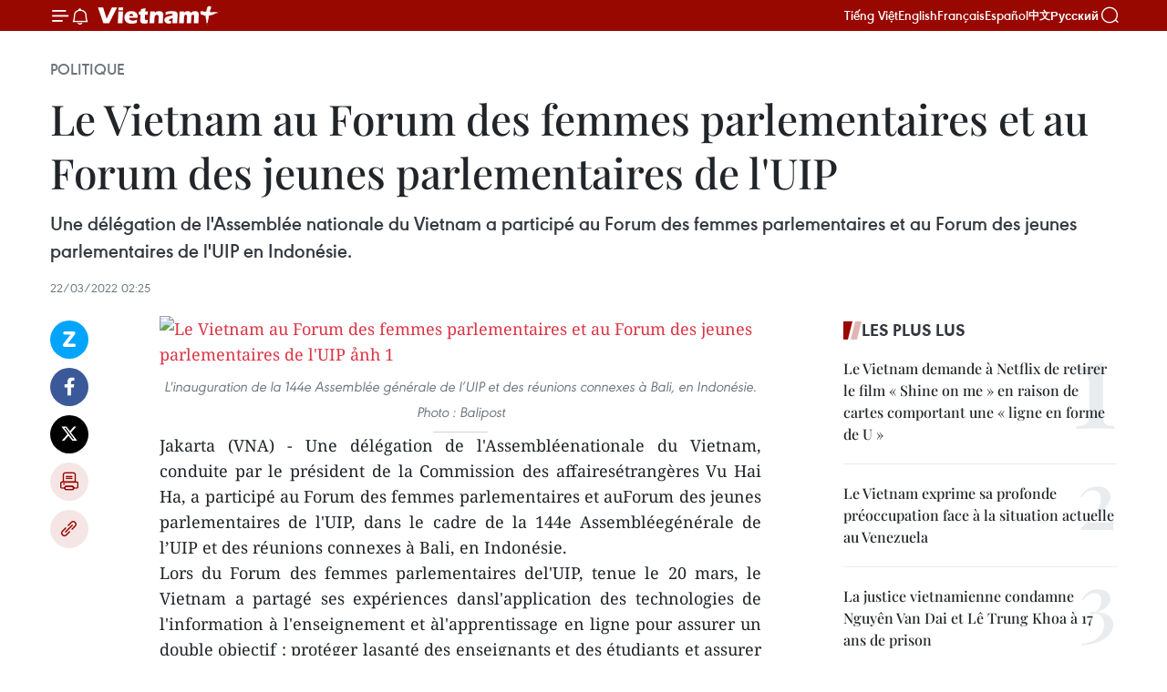

--- FILE ---
content_type: text/html;charset=utf-8
request_url: https://fr.vietnamplus.vn/le-vietnam-au-forum-des-femmes-parlementaires-et-au-forum-des-jeunes-parlementaires-de-luip-post180213.vnp
body_size: 24056
content:
<!DOCTYPE html> <html lang="fr" class="fr"> <head> <title>Le Vietnam au Forum des femmes parlementaires et au Forum des jeunes parlementaires de l'UIP | Vietnam+ (VietnamPlus)</title> <meta name="description" content="Une délégation de l&#39;Assemblée nationale du Vietnam a participé au Forum des femmes parlementaires et au Forum des jeunes parlementaires de l&#39;UIP en Indonésie."/> <meta name="keywords" content="UIP"/> <meta name="news_keywords" content="UIP"/> <meta http-equiv="Content-Type" content="text/html; charset=utf-8" /> <meta http-equiv="X-UA-Compatible" content="IE=edge"/> <meta http-equiv="refresh" content="1800" /> <meta name="revisit-after" content="1 days" /> <meta name="viewport" content="width=device-width, initial-scale=1"> <meta http-equiv="content-language" content="vi" /> <meta name="format-detection" content="telephone=no"/> <meta name="format-detection" content="address=no"/> <meta name="apple-mobile-web-app-capable" content="yes"> <meta name="apple-mobile-web-app-status-bar-style" content="black"> <meta name="apple-mobile-web-app-title" content="Vietnam+ (VietnamPlus)"/> <meta name="referrer" content="no-referrer-when-downgrade"/> <link rel="shortcut icon" href="https://media.vietnamplus.vn/assets/web/styles/img/favicon.ico" type="image/x-icon" /> <link rel="preconnect" href="https://media.vietnamplus.vn"/> <link rel="dns-prefetch" href="https://media.vietnamplus.vn"/> <link rel="preconnect" href="//www.google-analytics.com" /> <link rel="preconnect" href="//www.googletagmanager.com" /> <link rel="preconnect" href="//stc.za.zaloapp.com" /> <link rel="preconnect" href="//fonts.googleapis.com" /> <link rel="preconnect" href="//pagead2.googlesyndication.com"/> <link rel="preconnect" href="//tpc.googlesyndication.com"/> <link rel="preconnect" href="//securepubads.g.doubleclick.net"/> <link rel="preconnect" href="//accounts.google.com"/> <link rel="preconnect" href="//adservice.google.com"/> <link rel="preconnect" href="//adservice.google.com.vn"/> <link rel="preconnect" href="//www.googletagservices.com"/> <link rel="preconnect" href="//partner.googleadservices.com"/> <link rel="preconnect" href="//tpc.googlesyndication.com"/> <link rel="preconnect" href="//za.zdn.vn"/> <link rel="preconnect" href="//sp.zalo.me"/> <link rel="preconnect" href="//connect.facebook.net"/> <link rel="preconnect" href="//www.facebook.com"/> <link rel="dns-prefetch" href="//www.google-analytics.com" /> <link rel="dns-prefetch" href="//www.googletagmanager.com" /> <link rel="dns-prefetch" href="//stc.za.zaloapp.com" /> <link rel="dns-prefetch" href="//fonts.googleapis.com" /> <link rel="dns-prefetch" href="//pagead2.googlesyndication.com"/> <link rel="dns-prefetch" href="//tpc.googlesyndication.com"/> <link rel="dns-prefetch" href="//securepubads.g.doubleclick.net"/> <link rel="dns-prefetch" href="//accounts.google.com"/> <link rel="dns-prefetch" href="//adservice.google.com"/> <link rel="dns-prefetch" href="//adservice.google.com.vn"/> <link rel="dns-prefetch" href="//www.googletagservices.com"/> <link rel="dns-prefetch" href="//partner.googleadservices.com"/> <link rel="dns-prefetch" href="//tpc.googlesyndication.com"/> <link rel="dns-prefetch" href="//za.zdn.vn"/> <link rel="dns-prefetch" href="//sp.zalo.me"/> <link rel="dns-prefetch" href="//connect.facebook.net"/> <link rel="dns-prefetch" href="//www.facebook.com"/> <link rel="dns-prefetch" href="//graph.facebook.com"/> <link rel="dns-prefetch" href="//static.xx.fbcdn.net"/> <link rel="dns-prefetch" href="//staticxx.facebook.com"/> <script> var cmsConfig = { domainDesktop: 'https://fr.vietnamplus.vn', domainMobile: 'https://fr.vietnamplus.vn', domainApi: 'https://fr-api.vietnamplus.vn', domainStatic: 'https://media.vietnamplus.vn', domainLog: 'https://fr-log.vietnamplus.vn', googleAnalytics: 'G\-XG2Q9PW0XH', siteId: 0, pageType: 1, objectId: 180213, adsZone: 370, allowAds: false, adsLazy: true, antiAdblock: true, }; if (window.location.protocol !== 'https:' && window.location.hostname.indexOf('vietnamplus.vn') !== -1) { window.location = 'https://' + window.location.hostname + window.location.pathname + window.location.hash; } var USER_AGENT=window.navigator&&(window.navigator.userAgent||window.navigator.vendor)||window.opera||"",IS_MOBILE=/Android|webOS|iPhone|iPod|BlackBerry|Windows Phone|IEMobile|Mobile Safari|Opera Mini/i.test(USER_AGENT),IS_REDIRECT=!1;function setCookie(e,o,i){var n=new Date,i=(n.setTime(n.getTime()+24*i*60*60*1e3),"expires="+n.toUTCString());document.cookie=e+"="+o+"; "+i+";path=/;"}function getCookie(e){var o=document.cookie.indexOf(e+"="),i=o+e.length+1;return!o&&e!==document.cookie.substring(0,e.length)||-1===o?null:(-1===(e=document.cookie.indexOf(";",i))&&(e=document.cookie.length),unescape(document.cookie.substring(i,e)))}IS_MOBILE&&getCookie("isDesktop")&&(setCookie("isDesktop",1,-1),window.location=window.location.pathname.replace(".amp", ".vnp")+window.location.search,IS_REDIRECT=!0); </script> <script> if(USER_AGENT && USER_AGENT.indexOf("facebot") <= 0 && USER_AGENT.indexOf("facebookexternalhit") <= 0) { var query = ''; var hash = ''; if (window.location.search) query = window.location.search; if (window.location.hash) hash = window.location.hash; var canonicalUrl = 'https://fr.vietnamplus.vn/le-vietnam-au-forum-des-femmes-parlementaires-et-au-forum-des-jeunes-parlementaires-de-luip-post180213.vnp' + query + hash ; var curUrl = decodeURIComponent(window.location.href); if(!location.port && canonicalUrl.startsWith("http") && curUrl != canonicalUrl){ window.location.replace(canonicalUrl); } } </script> <meta property="fb:pages" content="120834779440" /> <meta property="fb:app_id" content="1960985707489919" /> <meta name="author" content="Vietnam+ (VietnamPlus)" /> <meta name="copyright" content="Copyright © 2026 by Vietnam+ (VietnamPlus)" /> <meta name="RATING" content="GENERAL" /> <meta name="GENERATOR" content="Vietnam+ (VietnamPlus)" /> <meta content="Vietnam+ (VietnamPlus)" itemprop="sourceOrganization" name="source"/> <meta content="news" itemprop="genre" name="medium"/> <meta name="robots" content="noarchive, max-image-preview:large, index, follow" /> <meta name="GOOGLEBOT" content="noarchive, max-image-preview:large, index, follow" /> <link rel="canonical" href="https://fr.vietnamplus.vn/le-vietnam-au-forum-des-femmes-parlementaires-et-au-forum-des-jeunes-parlementaires-de-luip-post180213.vnp" /> <meta property="og:site_name" content="Vietnam+ (VietnamPlus)"/> <meta property="og:rich_attachment" content="true"/> <meta property="og:type" content="article"/> <meta property="og:url" content="https://fr.vietnamplus.vn/le-vietnam-au-forum-des-femmes-parlementaires-et-au-forum-des-jeunes-parlementaires-de-luip-post180213.vnp"/> <meta property="og:image" content="https://mediafr.vietnamplus.vn/images/f7bdd265dc3b1373bc7e1f8305ab7b24e587000ac8a2a588c0b52ac3a75822f35d62acffe5c2a4315292e6cd61135aadeebc0b402d020c64ae153eb4a8bd6e30/UIP.jpg.webp"/> <meta property="og:image:width" content="1200"/> <meta property="og:image:height" content="630"/> <meta property="og:title" content="Le Vietnam au Forum des femmes parlementaires et au Forum des jeunes parlementaires de l&#39;UIP"/> <meta property="og:description" content="Une délégation de l&#39;Assemblée nationale du Vietnam a participé au Forum des femmes parlementaires et au Forum des jeunes parlementaires de l&#39;UIP en Indonésie."/> <meta name="twitter:card" value="summary"/> <meta name="twitter:url" content="https://fr.vietnamplus.vn/le-vietnam-au-forum-des-femmes-parlementaires-et-au-forum-des-jeunes-parlementaires-de-luip-post180213.vnp"/> <meta name="twitter:title" content="Le Vietnam au Forum des femmes parlementaires et au Forum des jeunes parlementaires de l&#39;UIP"/> <meta name="twitter:description" content="Une délégation de l&#39;Assemblée nationale du Vietnam a participé au Forum des femmes parlementaires et au Forum des jeunes parlementaires de l&#39;UIP en Indonésie."/> <meta name="twitter:image" content="https://mediafr.vietnamplus.vn/images/f7bdd265dc3b1373bc7e1f8305ab7b24e587000ac8a2a588c0b52ac3a75822f35d62acffe5c2a4315292e6cd61135aadeebc0b402d020c64ae153eb4a8bd6e30/UIP.jpg.webp"/> <meta name="twitter:site" content="@Vietnam+ (VietnamPlus)"/> <meta name="twitter:creator" content="@Vietnam+ (VietnamPlus)"/> <meta property="article:publisher" content="https://www.facebook.com/VietnamPlus" /> <meta property="article:tag" content="UIP"/> <meta property="article:section" content="Politique" /> <meta property="article:published_time" content="2022-03-22T09:25:00+0700"/> <meta property="article:modified_time" content="2022-03-22T09:31:37+0700"/> <script type="application/ld+json"> { "@context": "http://schema.org", "@type": "Organization", "name": "Vietnam+ (VietnamPlus)", "url": "https://fr.vietnamplus.vn", "logo": "https://media.vietnamplus.vn/assets/web/styles/img/logo.png", "foundingDate": "2008", "founders": [ { "@type": "Person", "name": "Thông tấn xã Việt Nam (TTXVN)" } ], "address": [ { "@type": "PostalAddress", "streetAddress": "Số 05 Lý Thường Kiệt - Hà Nội - Việt Nam", "addressLocality": "Hà Nội City", "addressRegion": "Northeast", "postalCode": "100000", "addressCountry": "VNM" } ], "contactPoint": [ { "@type": "ContactPoint", "telephone": "+84-243-941-1349", "contactType": "customer service" }, { "@type": "ContactPoint", "telephone": "+84-243-941-1348", "contactType": "customer service" } ], "sameAs": [ "https://www.facebook.com/VietnamPlus", "https://www.tiktok.com/@vietnamplus", "https://twitter.com/vietnamplus", "https://www.youtube.com/c/BaoVietnamPlus" ] } </script> <script type="application/ld+json"> { "@context" : "https://schema.org", "@type" : "WebSite", "name": "Vietnam+ (VietnamPlus)", "url": "https://fr.vietnamplus.vn", "alternateName" : "Báo điện tử VIETNAMPLUS, Cơ quan của Thông tấn xã Việt Nam (TTXVN)", "potentialAction": { "@type": "SearchAction", "target": { "@type": "EntryPoint", "urlTemplate": "https://fr.vietnamplus.vn/search/?q={search_term_string}" }, "query-input": "required name=search_term_string" } } </script> <script type="application/ld+json"> { "@context":"http://schema.org", "@type":"BreadcrumbList", "itemListElement":[ { "@type":"ListItem", "position":1, "item":{ "@id":"https://fr.vietnamplus.vn/politique/", "name":"Politique" } } ] } </script> <script type="application/ld+json"> { "@context": "http://schema.org", "@type": "NewsArticle", "mainEntityOfPage":{ "@type":"WebPage", "@id":"https://fr.vietnamplus.vn/le-vietnam-au-forum-des-femmes-parlementaires-et-au-forum-des-jeunes-parlementaires-de-luip-post180213.vnp" }, "headline": "Le Vietnam au Forum des femmes parlementaires et au Forum des jeunes parlementaires de l'UIP", "description": "Une délégation de l'Assemblée nationale du Vietnam a participé au Forum des femmes parlementaires et au Forum des jeunes parlementaires de l'UIP en Indonésie.", "image": { "@type": "ImageObject", "url": "https://mediafr.vietnamplus.vn/images/f7bdd265dc3b1373bc7e1f8305ab7b24e587000ac8a2a588c0b52ac3a75822f35d62acffe5c2a4315292e6cd61135aadeebc0b402d020c64ae153eb4a8bd6e30/UIP.jpg.webp", "width" : 1200, "height" : 675 }, "datePublished": "2022-03-22T09:25:00+0700", "dateModified": "2022-03-22T09:31:37+0700", "author": { "@type": "Person", "name": "" }, "publisher": { "@type": "Organization", "name": "Vietnam+ (VietnamPlus)", "logo": { "@type": "ImageObject", "url": "https://media.vietnamplus.vn/assets/web/styles/img/logo.png" } } } </script> <link rel="preload" href="https://media.vietnamplus.vn/assets/web/styles/css/main.min-1.0.14.css" as="style"> <link rel="preload" href="https://media.vietnamplus.vn/assets/web/js/main.min-1.0.33.js" as="script"> <link rel="preload" href="https://media.vietnamplus.vn/assets/web/js/detail.min-1.0.15.js" as="script"> <link rel="preload" href="https://common.mcms.one/assets/styles/css/vietnamplus-1.0.0.css" as="style"> <link rel="stylesheet" href="https://common.mcms.one/assets/styles/css/vietnamplus-1.0.0.css"> <link id="cms-style" rel="stylesheet" href="https://media.vietnamplus.vn/assets/web/styles/css/main.min-1.0.14.css"> <script type="text/javascript"> var _metaOgUrl = 'https://fr.vietnamplus.vn/le-vietnam-au-forum-des-femmes-parlementaires-et-au-forum-des-jeunes-parlementaires-de-luip-post180213.vnp'; var page_title = document.title; var tracked_url = window.location.pathname + window.location.search + window.location.hash; var cate_path = 'politique'; if (cate_path.length > 0) { tracked_url = "/" + cate_path + tracked_url; } </script> <script async="" src="https://www.googletagmanager.com/gtag/js?id=G-XG2Q9PW0XH"></script> <script> window.dataLayer = window.dataLayer || []; function gtag(){dataLayer.push(arguments);} gtag('js', new Date()); gtag('config', 'G-XG2Q9PW0XH', {page_path: tracked_url}); </script> <script>window.dataLayer = window.dataLayer || [];dataLayer.push({'pageCategory': '/politique'});</script> <script> window.dataLayer = window.dataLayer || []; dataLayer.push({ 'event': 'Pageview', 'articleId': '180213', 'articleTitle': 'Le Vietnam au Forum des femmes parlementaires et au Forum des jeunes parlementaires de l'UIP', 'articleCategory': 'Politique', 'articleAlowAds': false, 'articleType': 'detail', 'articleTags': 'UIP', 'articlePublishDate': '2022-03-22T09:25:00+0700', 'articleThumbnail': 'https://mediafr.vietnamplus.vn/images/f7bdd265dc3b1373bc7e1f8305ab7b24e587000ac8a2a588c0b52ac3a75822f35d62acffe5c2a4315292e6cd61135aadeebc0b402d020c64ae153eb4a8bd6e30/UIP.jpg.webp', 'articleShortUrl': 'https://fr.vietnamplus.vn/le-vietnam-au-forum-des-femmes-parlementaires-et-au-forum-des-jeunes-parlementaires-de-luip-post180213.vnp', 'articleFullUrl': 'https://fr.vietnamplus.vn/le-vietnam-au-forum-des-femmes-parlementaires-et-au-forum-des-jeunes-parlementaires-de-luip-post180213.vnp', }); </script> <script type='text/javascript'> gtag('event', 'article_page',{ 'articleId': '180213', 'articleTitle': 'Le Vietnam au Forum des femmes parlementaires et au Forum des jeunes parlementaires de l'UIP', 'articleCategory': 'Politique', 'articleAlowAds': false, 'articleType': 'detail', 'articleTags': 'UIP', 'articlePublishDate': '2022-03-22T09:25:00+0700', 'articleThumbnail': 'https://mediafr.vietnamplus.vn/images/f7bdd265dc3b1373bc7e1f8305ab7b24e587000ac8a2a588c0b52ac3a75822f35d62acffe5c2a4315292e6cd61135aadeebc0b402d020c64ae153eb4a8bd6e30/UIP.jpg.webp', 'articleShortUrl': 'https://fr.vietnamplus.vn/le-vietnam-au-forum-des-femmes-parlementaires-et-au-forum-des-jeunes-parlementaires-de-luip-post180213.vnp', 'articleFullUrl': 'https://fr.vietnamplus.vn/le-vietnam-au-forum-des-femmes-parlementaires-et-au-forum-des-jeunes-parlementaires-de-luip-post180213.vnp', }); </script> <script>(function(w,d,s,l,i){w[l]=w[l]||[];w[l].push({'gtm.start': new Date().getTime(),event:'gtm.js'});var f=d.getElementsByTagName(s)[0], j=d.createElement(s),dl=l!='dataLayer'?'&l='+l:'';j.async=true;j.src= 'https://www.googletagmanager.com/gtm.js?id='+i+dl;f.parentNode.insertBefore(j,f); })(window,document,'script','dataLayer','GTM-5WM58F3N');</script> <script type="text/javascript"> !function(){"use strict";function e(e){var t=!(arguments.length>1&&void 0!==arguments[1])||arguments[1],c=document.createElement("script");c.src=e,t?c.type="module":(c.async=!0,c.type="text/javascript",c.setAttribute("nomodule",""));var n=document.getElementsByTagName("script")[0];n.parentNode.insertBefore(c,n)}!function(t,c){!function(t,c,n){var a,o,r;n.accountId=c,null!==(a=t.marfeel)&&void 0!==a||(t.marfeel={}),null!==(o=(r=t.marfeel).cmd)&&void 0!==o||(r.cmd=[]),t.marfeel.config=n;var i="https://sdk.mrf.io/statics";e("".concat(i,"/marfeel-sdk.js?id=").concat(c),!0),e("".concat(i,"/marfeel-sdk.es5.js?id=").concat(c),!1)}(t,c,arguments.length>2&&void 0!==arguments[2]?arguments[2]:{})}(window,2272,{} )}(); </script> <script async src="https://sp.zalo.me/plugins/sdk.js"></script> </head> <body class="detail-page"> <div id="sdaWeb_SdaMasthead" class="rennab rennab-top" data-platform="1" data-position="Web_SdaMasthead"> </div> <header class=" site-header"> <div class="sticky"> <div class="container"> <i class="ic-menu"></i> <i class="ic-bell"></i> <div id="header-news" class="pick-news hidden" data-source="header-latest-news"></div> <a class="small-logo" href="/" title="Vietnam+ (VietnamPlus)">Vietnam+ (VietnamPlus)</a> <ul class="menu"> <li> <a href="https://www.vietnamplus.vn" title="Tiếng Việt" target="_blank">Tiếng Việt</a> </li> <li> <a href="https://en.vietnamplus.vn" title="English" target="_blank" rel="nofollow">English</a> </li> <li> <a href="https://fr.vietnamplus.vn" title="Français" target="_blank" rel="nofollow">Français</a> </li> <li> <a href="https://es.vietnamplus.vn" title="Español" target="_blank" rel="nofollow">Español</a> </li> <li> <a href="https://zh.vietnamplus.vn" title="中文" target="_blank" rel="nofollow">中文</a> </li> <li> <a href="https://ru.vietnamplus.vn" title="Русский" target="_blank" rel="nofollow">Русский</a> </li> </ul> <div class="search-wrapper"> <i class="ic-search"></i> <input type="text" class="search txtsearch" placeholder="Mot clé"> </div> </div> </div> </header> <div class="site-body"> <div id="sdaWeb_SdaBackground" class="rennab " data-platform="1" data-position="Web_SdaBackground"> </div> <div class="container"> <div class="breadcrumb breadcrumb-detail"> <h2 class="main"> <a href="https://fr.vietnamplus.vn/politique/" title="Politique" class="active">Politique</a> </h2> </div> <div id="sdaWeb_SdaTop" class="rennab " data-platform="1" data-position="Web_SdaTop"> </div> <div class="article"> <h1 class="article__title cms-title "> Le Vietnam au Forum des femmes parlementaires et au Forum des jeunes parlementaires de l'UIP </h1> <div class="article__sapo cms-desc"> Une délégation de l'Assemblée nationale du Vietnam a participé au Forum des femmes parlementaires et au Forum des jeunes parlementaires de l'UIP en Indonésie. </div> <div id="sdaWeb_SdaArticleAfterSapo" class="rennab " data-platform="1" data-position="Web_SdaArticleAfterSapo"> </div> <div class="article__meta"> <time class="time" datetime="2022-03-22T09:25:00+0700" data-time="1647915900" data-friendly="false">mardi 22 mars 2022 09:25</time> <meta class="cms-date" itemprop="datePublished" content="2022-03-22T09:25:00+0700"> </div> <div class="col"> <div class="main-col content-col"> <div class="article__body zce-content-body cms-body" itemprop="articleBody"> <div class="social-pin sticky article__social"> <a href="javascript:void(0);" class="zl zalo-share-button" title="Zalo" data-href="https://fr.vietnamplus.vn/le-vietnam-au-forum-des-femmes-parlementaires-et-au-forum-des-jeunes-parlementaires-de-luip-post180213.vnp" data-oaid="4486284411240520426" data-layout="1" data-color="blue" data-customize="true">Zalo</a> <a href="javascript:void(0);" class="item fb" data-href="https://fr.vietnamplus.vn/le-vietnam-au-forum-des-femmes-parlementaires-et-au-forum-des-jeunes-parlementaires-de-luip-post180213.vnp" data-rel="facebook" title="Facebook">Facebook</a> <a href="javascript:void(0);" class="item tw" data-href="https://fr.vietnamplus.vn/le-vietnam-au-forum-des-femmes-parlementaires-et-au-forum-des-jeunes-parlementaires-de-luip-post180213.vnp" data-rel="twitter" title="Twitter">Twitter</a> <a href="javascript:void(0);" class="bookmark sendbookmark hidden" onclick="ME.sendBookmark(this, 180213);" data-id="180213" title="marque-pages">marque-pages</a> <a href="javascript:void(0);" class="print sendprint" title="Print" data-href="/print-180213.html">Impression</a> <a href="javascript:void(0);" class="item link" data-href="https://fr.vietnamplus.vn/le-vietnam-au-forum-des-femmes-parlementaires-et-au-forum-des-jeunes-parlementaires-de-luip-post180213.vnp" data-rel="copy" title="Copy link">Copy link</a> </div> <div class="ExternalClassE95F1F060FBE454196D82883843E20B2"> <div class="article-photo"> <a href="/Uploaded_FR/sxtt/2022_03_22/uip.jpg" rel="nofollow" target="_blank"><img alt="Le Vietnam au Forum des femmes parlementaires et au Forum des jeunes parlementaires de l'UIP ảnh 1" src="[data-uri]" class="lazyload cms-photo" data-large-src="https://mediafr.vietnamplus.vn/images/33e0b6e9e64bc3c1817db4b0200c0d1ebe625f9616cd3e6d9a9e403b996a0ec5247d9f3446c4004999d4d72f54bcb8e9/uip.jpg" data-src="https://mediafr.vietnamplus.vn/images/68f2576c032ecf9e9a26d2c81c381417eebc120bd9ece11962fb317f9f7ad844c14f5716012c2a058a52f9f7fdb7c8f4/uip.jpg" title="Le Vietnam au Forum des femmes parlementaires et au Forum des jeunes parlementaires de l'UIP ảnh 1"></a><span>L'inauguration de la 144e Assemblée générale de l’UIP et des réunions connexes à Bali, en Indonésie. Photo :&nbsp;Balipost</span> </div> <p style="text-align: justify;">Jakarta (VNA) - Une délégation de l'Assembléenationale du Vietnam, conduite par le président de la Commission des affairesétrangères Vu Hai Ha, a participé au Forum des femmes parlementaires et auForum des jeunes parlementaires de l'UIP, dans le cadre de la 144e Assembléegénérale de l’UIP et des réunions connexes à Bali, en Indonésie.</p> <p style="text-align: justify;">Lors du Forum des femmes parlementaires del'UIP, tenue le 20 mars, le Vietnam a partagé ses expériences dansl'application des technologies de l'information à l'enseignement et àl'apprentissage en ligne pour assurer un double objectif&nbsp;: protéger lasanté des enseignants et des étudiants et assurer la continuité de l’étude.</p> <p style="text-align: justify;">Le Vietnam a proposé aux pays d’avoir des politiquesvisant à protéger la santé mentale et physique des femmes&nbsp;; à sensibiliseraux risques pour les filles participant à des activités en ligne, réduire lesécarts numériques entre les sexes et renforcer la sensibilisation et desinformations pour réduire les stéréotypes négatifs sur les sexes.</p> <p style="text-align: justify;">Le même jour, lors du Forum des jeunesparlementaires, le représentant du Vietnam a souligné le rôle et lescontributions des jeunes à la promotion des efforts de réponse au changementclimatique et a partagé les difficultés et défis pour les jeunes dans leursactions comme les contraintes financières, la maîtrise technologique, les compétences,les connaissances générales.</p> <p style="text-align: justify;">Le Vietnam a demandé de renforcer lesactivités parlementaires en matière de législation, de supervision,d'allocation budgétaire&nbsp;; de garantir des ressources pour encourager lesjeunes, promouvoir la coopération interparlementaire pour partager lesexpériences et renforcer la participation des jeunes à la réponse au changementclimatique.</p> <p style="text-align: justify;">Le 21 mars, le président de la Commission desaffaires étrangères de l'Assemblée nationale, Vu Hai Ha, a rencontré le secrétairegénéral de l'UIP et le président de l'UIP pour discuter des contenus visant àpromouvoir la coopération entre l'Assemblée nationale du Vietnam et l'UIP, enparticulier le renforcement du rôle de l’organe législatif vietnamien dans lamise en œuvre des Objectifs de Développement Durable.<br><br> Le président et le secrétaire général de l'UIPont affirmé leur soutien continu au Vietnam, convaincus que le Vietnamcontinuerait de participer activement et de manière responsable aux activitésde l'UIP.</p> <p style="text-align: justify;">Le chef de la délégation vietnamienne aégalement eu des rencontres avec les chefs des délégations sud-coréenne,thaïlandaise, cambodgienne, indonésienne et laotienne pour renforcer lesrelations parlementaires bilatérales et multilatérales, contribuant à unereprise durable après la pandémie et à promouvoir les solutions pour répondreaux changements climatiques. -VNA</p>
</div> <div class="article__source"> <div class="source"> <span class="name">source</span> </div> </div> <div id="sdaWeb_SdaArticleAfterBody" class="rennab " data-platform="1" data-position="Web_SdaArticleAfterBody"> </div> </div> <div class="article__tag"> <a class="active" href="https://fr.vietnamplus.vn/tag/uip-tag9223.vnp" title="UIP">#UIP</a> </div> <div id="sdaWeb_SdaArticleAfterTag" class="rennab " data-platform="1" data-position="Web_SdaArticleAfterTag"> </div> <div class="wrap-social"> <div class="social-pin article__social"> <a href="javascript:void(0);" class="zl zalo-share-button" title="Zalo" data-href="https://fr.vietnamplus.vn/le-vietnam-au-forum-des-femmes-parlementaires-et-au-forum-des-jeunes-parlementaires-de-luip-post180213.vnp" data-oaid="4486284411240520426" data-layout="1" data-color="blue" data-customize="true">Zalo</a> <a href="javascript:void(0);" class="item fb" data-href="https://fr.vietnamplus.vn/le-vietnam-au-forum-des-femmes-parlementaires-et-au-forum-des-jeunes-parlementaires-de-luip-post180213.vnp" data-rel="facebook" title="Facebook">Facebook</a> <a href="javascript:void(0);" class="item tw" data-href="https://fr.vietnamplus.vn/le-vietnam-au-forum-des-femmes-parlementaires-et-au-forum-des-jeunes-parlementaires-de-luip-post180213.vnp" data-rel="twitter" title="Twitter">Twitter</a> <a href="javascript:void(0);" class="bookmark sendbookmark hidden" onclick="ME.sendBookmark(this, 180213);" data-id="180213" title="marque-pages">marque-pages</a> <a href="javascript:void(0);" class="print sendprint" title="Print" data-href="/print-180213.html">Impression</a> <a href="javascript:void(0);" class="item link" data-href="https://fr.vietnamplus.vn/le-vietnam-au-forum-des-femmes-parlementaires-et-au-forum-des-jeunes-parlementaires-de-luip-post180213.vnp" data-rel="copy" title="Copy link">Copy link</a> </div> <a href="https://news.google.com/publications/CAAqBwgKMN-18wowlLWFAw?hl=vi&gl=VN&ceid=VN%3Avi" class="google-news" target="_blank" title="Google News">Suivez VietnamPlus</a> </div> <div id="sdaWeb_SdaArticleAfterBody1" class="rennab " data-platform="1" data-position="Web_SdaArticleAfterBody1"> </div> <div id="sdaWeb_SdaArticleAfterBody2" class="rennab " data-platform="1" data-position="Web_SdaArticleAfterBody2"> </div> <div class="box-related-news"> <h3 class="box-heading"> <span class="title">Sur le même sujet</span> </h3> <div class="box-content" data-source="related-news"> <article class="story"> <figure class="story__thumb"> <a class="cms-link" href="https://fr.vietnamplus.vn/le-vietnam-preside-la-reunion-du-groupe-asean3-de-luip-post173245.vnp" title="Le Vietnam préside la réunion du groupe ASEAN+3 de l’UIP"> <img class="lazyload" src="[data-uri]" data-src="https://mediafr.vietnamplus.vn/images/d46bcb34ef998b09e0bae168b2a8b60eb89aa6ab6f8b215e7b5d2df50c4f10e1ff8371507b9f573187d69e2ba2c73d9b4c7dea573360559da230b6bea101fdcc/AN.jpg.webp" data-srcset="https://mediafr.vietnamplus.vn/images/d46bcb34ef998b09e0bae168b2a8b60eb89aa6ab6f8b215e7b5d2df50c4f10e1ff8371507b9f573187d69e2ba2c73d9b4c7dea573360559da230b6bea101fdcc/AN.jpg.webp 1x, https://mediafr.vietnamplus.vn/images/dff54262a5435959c670ef13b2e0a728b89aa6ab6f8b215e7b5d2df50c4f10e1ff8371507b9f573187d69e2ba2c73d9b4c7dea573360559da230b6bea101fdcc/AN.jpg.webp 2x" alt="Le Vietnam préside la réunion du groupe ASEAN+3 de l’UIP"> <noscript><img src="https://mediafr.vietnamplus.vn/images/d46bcb34ef998b09e0bae168b2a8b60eb89aa6ab6f8b215e7b5d2df50c4f10e1ff8371507b9f573187d69e2ba2c73d9b4c7dea573360559da230b6bea101fdcc/AN.jpg.webp" srcset="https://mediafr.vietnamplus.vn/images/d46bcb34ef998b09e0bae168b2a8b60eb89aa6ab6f8b215e7b5d2df50c4f10e1ff8371507b9f573187d69e2ba2c73d9b4c7dea573360559da230b6bea101fdcc/AN.jpg.webp 1x, https://mediafr.vietnamplus.vn/images/dff54262a5435959c670ef13b2e0a728b89aa6ab6f8b215e7b5d2df50c4f10e1ff8371507b9f573187d69e2ba2c73d9b4c7dea573360559da230b6bea101fdcc/AN.jpg.webp 2x" alt="Le Vietnam préside la réunion du groupe ASEAN+3 de l’UIP" class="image-fallback"></noscript> </a> </figure> <h2 class="story__heading" data-tracking="173245"> <a class=" cms-link" href="https://fr.vietnamplus.vn/le-vietnam-preside-la-reunion-du-groupe-asean3-de-luip-post173245.vnp" title="Le Vietnam préside la réunion du groupe ASEAN+3 de l’UIP"> Le Vietnam préside la réunion du groupe ASEAN+3 de l’UIP </a> </h2> <time class="time" datetime="2021-11-23T21:43:00+0700" data-time="1637678580"> 23/11/2021 21:43 </time> <div class="story__summary story__shorten"> Une délégation de l'Assemblée nationale du Vietnam a assisté le 23 novembre à la réunion virtuelle du Groupe ASEAN 3 et du Groupe Asie-Pacifique de l'Union interparlementaire. </div> </article> <article class="story"> <figure class="story__thumb"> <a class="cms-link" href="https://fr.vietnamplus.vn/le-vietnam-a-la-143e-assemblee-generale-de-lunion-interparlementaire-post173445.vnp" title="Le Vietnam à la 143e Assemblée générale de l&#39;Union interparlementaire"> <img class="lazyload" src="[data-uri]" data-src="https://mediafr.vietnamplus.vn/images/d46bcb34ef998b09e0bae168b2a8b60e42e092726bbb7cce072d277b6851ad19388b67f41018f8941cad39c4c5b9981c0473aba3a24e719b1455f07035033139/ttxvnipu3.jpg.webp" data-srcset="https://mediafr.vietnamplus.vn/images/d46bcb34ef998b09e0bae168b2a8b60e42e092726bbb7cce072d277b6851ad19388b67f41018f8941cad39c4c5b9981c0473aba3a24e719b1455f07035033139/ttxvnipu3.jpg.webp 1x, https://mediafr.vietnamplus.vn/images/dff54262a5435959c670ef13b2e0a72842e092726bbb7cce072d277b6851ad19388b67f41018f8941cad39c4c5b9981c0473aba3a24e719b1455f07035033139/ttxvnipu3.jpg.webp 2x" alt="Le Vietnam à la 143e Assemblée générale de l&#39;Union interparlementaire"> <noscript><img src="https://mediafr.vietnamplus.vn/images/d46bcb34ef998b09e0bae168b2a8b60e42e092726bbb7cce072d277b6851ad19388b67f41018f8941cad39c4c5b9981c0473aba3a24e719b1455f07035033139/ttxvnipu3.jpg.webp" srcset="https://mediafr.vietnamplus.vn/images/d46bcb34ef998b09e0bae168b2a8b60e42e092726bbb7cce072d277b6851ad19388b67f41018f8941cad39c4c5b9981c0473aba3a24e719b1455f07035033139/ttxvnipu3.jpg.webp 1x, https://mediafr.vietnamplus.vn/images/dff54262a5435959c670ef13b2e0a72842e092726bbb7cce072d277b6851ad19388b67f41018f8941cad39c4c5b9981c0473aba3a24e719b1455f07035033139/ttxvnipu3.jpg.webp 2x" alt="Le Vietnam à la 143e Assemblée générale de l&#39;Union interparlementaire" class="image-fallback"></noscript> </a> </figure> <h2 class="story__heading" data-tracking="173445"> <a class=" cms-link" href="https://fr.vietnamplus.vn/le-vietnam-a-la-143e-assemblee-generale-de-lunion-interparlementaire-post173445.vnp" title="Le Vietnam à la 143e Assemblée générale de l&#39;Union interparlementaire"> Le Vietnam à la 143e Assemblée générale de l'Union interparlementaire </a> </h2> <time class="time" datetime="2021-11-28T14:15:00+0700" data-time="1638083700"> 28/11/2021 14:15 </time> <div class="story__summary story__shorten"> Une délégation de l'Assemblée nationale (AN) du Vietnam, participé à l'ouverture de la 143ème Assemblée générale de l'Union interparlementaire (UIP-143) le 26 novembre à Madrid (Espagne). </div> </article> <article class="story"> <figure class="story__thumb"> <a class="cms-link" href="https://fr.vietnamplus.vn/renforcer-la-cooperation-parlementaire-et-le-role-de-luip-pour-relever-les-defis-post173556.vnp" title="Renforcer la coopération parlementaire et le rôle de l’UIP pour relever les défis"> <img class="lazyload" src="[data-uri]" data-src="https://mediafr.vietnamplus.vn/images/d46bcb34ef998b09e0bae168b2a8b60eb89aa6ab6f8b215e7b5d2df50c4f10e1fe01949fff7dc6b32389ab84ba6f0d2a6ad379562fabb7a2e21bab8da96997cb/UIP.jpg.webp" data-srcset="https://mediafr.vietnamplus.vn/images/d46bcb34ef998b09e0bae168b2a8b60eb89aa6ab6f8b215e7b5d2df50c4f10e1fe01949fff7dc6b32389ab84ba6f0d2a6ad379562fabb7a2e21bab8da96997cb/UIP.jpg.webp 1x, https://mediafr.vietnamplus.vn/images/dff54262a5435959c670ef13b2e0a728b89aa6ab6f8b215e7b5d2df50c4f10e1fe01949fff7dc6b32389ab84ba6f0d2a6ad379562fabb7a2e21bab8da96997cb/UIP.jpg.webp 2x" alt="Renforcer la coopération parlementaire et le rôle de l’UIP pour relever les défis"> <noscript><img src="https://mediafr.vietnamplus.vn/images/d46bcb34ef998b09e0bae168b2a8b60eb89aa6ab6f8b215e7b5d2df50c4f10e1fe01949fff7dc6b32389ab84ba6f0d2a6ad379562fabb7a2e21bab8da96997cb/UIP.jpg.webp" srcset="https://mediafr.vietnamplus.vn/images/d46bcb34ef998b09e0bae168b2a8b60eb89aa6ab6f8b215e7b5d2df50c4f10e1fe01949fff7dc6b32389ab84ba6f0d2a6ad379562fabb7a2e21bab8da96997cb/UIP.jpg.webp 1x, https://mediafr.vietnamplus.vn/images/dff54262a5435959c670ef13b2e0a728b89aa6ab6f8b215e7b5d2df50c4f10e1fe01949fff7dc6b32389ab84ba6f0d2a6ad379562fabb7a2e21bab8da96997cb/UIP.jpg.webp 2x" alt="Renforcer la coopération parlementaire et le rôle de l’UIP pour relever les défis" class="image-fallback"></noscript> </a> </figure> <h2 class="story__heading" data-tracking="173556"> <a class=" cms-link" href="https://fr.vietnamplus.vn/renforcer-la-cooperation-parlementaire-et-le-role-de-luip-pour-relever-les-defis-post173556.vnp" title="Renforcer la coopération parlementaire et le rôle de l’UIP pour relever les défis"> Renforcer la coopération parlementaire et le rôle de l’UIP pour relever les défis </a> </h2> <time class="time" datetime="2021-11-30T21:19:00+0700" data-time="1638281940"> 30/11/2021 21:19 </time> <div class="story__summary story__shorten"> Une délégation de l'AN du Vietnam, conduite par Vu Hai Ha, président de la Commission des relations extérieures, a participé du 27 au 30 novembre aux sessions de la 143e AG de l'Union interparlementaire. </div> </article> <article class="story"> <figure class="story__thumb"> <a class="cms-link" href="https://fr.vietnamplus.vn/ouverture-de-la-144e-assemblee-generale-de-lunion-interparlementaire-en-indonesie-post180142.vnp" title="Ouverture de la 144e Assemblée générale de l’Union interparlementaire en Indonésie"> <img class="lazyload" src="[data-uri]" data-src="https://mediafr.vietnamplus.vn/images/d46bcb34ef998b09e0bae168b2a8b60e42e092726bbb7cce072d277b6851ad191462dc8667e87ab186dab3c443c8293ecb7c6aa9cecfdf14723ec9722fae508b/joko_widodo.png.webp" data-srcset="https://mediafr.vietnamplus.vn/images/d46bcb34ef998b09e0bae168b2a8b60e42e092726bbb7cce072d277b6851ad191462dc8667e87ab186dab3c443c8293ecb7c6aa9cecfdf14723ec9722fae508b/joko_widodo.png.webp 1x, https://mediafr.vietnamplus.vn/images/dff54262a5435959c670ef13b2e0a72842e092726bbb7cce072d277b6851ad191462dc8667e87ab186dab3c443c8293ecb7c6aa9cecfdf14723ec9722fae508b/joko_widodo.png.webp 2x" alt="Ouverture de la 144e Assemblée générale de l’Union interparlementaire en Indonésie"> <noscript><img src="https://mediafr.vietnamplus.vn/images/d46bcb34ef998b09e0bae168b2a8b60e42e092726bbb7cce072d277b6851ad191462dc8667e87ab186dab3c443c8293ecb7c6aa9cecfdf14723ec9722fae508b/joko_widodo.png.webp" srcset="https://mediafr.vietnamplus.vn/images/d46bcb34ef998b09e0bae168b2a8b60e42e092726bbb7cce072d277b6851ad191462dc8667e87ab186dab3c443c8293ecb7c6aa9cecfdf14723ec9722fae508b/joko_widodo.png.webp 1x, https://mediafr.vietnamplus.vn/images/dff54262a5435959c670ef13b2e0a72842e092726bbb7cce072d277b6851ad191462dc8667e87ab186dab3c443c8293ecb7c6aa9cecfdf14723ec9722fae508b/joko_widodo.png.webp 2x" alt="Ouverture de la 144e Assemblée générale de l’Union interparlementaire en Indonésie" class="image-fallback"></noscript> </a> </figure> <h2 class="story__heading" data-tracking="180142"> <a class=" cms-link" href="https://fr.vietnamplus.vn/ouverture-de-la-144e-assemblee-generale-de-lunion-interparlementaire-en-indonesie-post180142.vnp" title="Ouverture de la 144e Assemblée générale de l’Union interparlementaire en Indonésie"> Ouverture de la 144e Assemblée générale de l’Union interparlementaire en Indonésie </a> </h2> <time class="time" datetime="2022-03-21T09:17:00+0700" data-time="1647829020"> 21/03/2022 09:17 </time> <div class="story__summary story__shorten"> La 144e Assemblée générale de l’Union interparlementaire (UIP-144) et des réunions connexes se sont ouvertes tenue dimanche soir 20 mars (heure locale) à Bali, en Indonésie. </div> </article> </div> </div> <div id="sdaWeb_SdaArticleAfterRelated" class="rennab " data-platform="1" data-position="Web_SdaArticleAfterRelated"> </div> <div class="timeline secondary"> <h3 class="box-heading"> <a href="https://fr.vietnamplus.vn/politique/" title="Politique" class="title"> Voir plus </a> </h3> <div class="box-content content-list" data-source="recommendation-370"> <article class="story" data-id="257602"> <figure class="story__thumb"> <a class="cms-link" href="https://fr.vietnamplus.vn/lever-les-blocages-juridiques-faire-de-linstitution-un-levier-strategique-de-developpement-post257602.vnp" title="Lever les blocages juridiques, faire de l’institution un levier stratégique de développement"> <img class="lazyload" src="[data-uri]" data-src="https://mediafr.vietnamplus.vn/images/99744cc23496dda1191ab041b5e71839bc85bc3302d73aad989ae1c77cf678346232531b12327cf86cebb39985dd2989/1-4517.jpg.webp" data-srcset="https://mediafr.vietnamplus.vn/images/99744cc23496dda1191ab041b5e71839bc85bc3302d73aad989ae1c77cf678346232531b12327cf86cebb39985dd2989/1-4517.jpg.webp 1x, https://mediafr.vietnamplus.vn/images/b45f905f8a1d998e7735114b0aa991f0bc85bc3302d73aad989ae1c77cf678346232531b12327cf86cebb39985dd2989/1-4517.jpg.webp 2x" alt="Le Premier ministre Pham Minh Chinh. Photo : VNA"> <noscript><img src="https://mediafr.vietnamplus.vn/images/99744cc23496dda1191ab041b5e71839bc85bc3302d73aad989ae1c77cf678346232531b12327cf86cebb39985dd2989/1-4517.jpg.webp" srcset="https://mediafr.vietnamplus.vn/images/99744cc23496dda1191ab041b5e71839bc85bc3302d73aad989ae1c77cf678346232531b12327cf86cebb39985dd2989/1-4517.jpg.webp 1x, https://mediafr.vietnamplus.vn/images/b45f905f8a1d998e7735114b0aa991f0bc85bc3302d73aad989ae1c77cf678346232531b12327cf86cebb39985dd2989/1-4517.jpg.webp 2x" alt="Le Premier ministre Pham Minh Chinh. Photo : VNA" class="image-fallback"></noscript> </a> </figure> <h2 class="story__heading" data-tracking="257602"> <a class=" cms-link" href="https://fr.vietnamplus.vn/lever-les-blocages-juridiques-faire-de-linstitution-un-levier-strategique-de-developpement-post257602.vnp" title="Lever les blocages juridiques, faire de l’institution un levier stratégique de développement"> Lever les blocages juridiques, faire de l’institution un levier stratégique de développement </a> </h2> <time class="time" datetime="2026-01-17T16:56:16+0700" data-time="1768643776"> 17/01/2026 16:56 </time> <div class="story__summary story__shorten"> <p>Présidant la 7e réunion du Comité directeur chargé de l’examen et du traitement des obstacles dans le système juridique, le Premier ministre Pham Minh Chinh a affirmé que le perfectionnement institutionnel constitue « la percée des percées », visant à lever durablement les goulots d’étranglement juridiques, mobiliser les ressources et créer une impulsion forte pour un développement rapide et durable du Vietnam.<br></p> </div> </article> <article class="story" data-id="257599"> <figure class="story__thumb"> <a class="cms-link" href="https://fr.vietnamplus.vn/14e-congres-du-parti-une-experte-argentine-souligne-le-role-dirigeant-du-pcv-dans-la-nouvelle-phase-de-developpement-post257599.vnp" title="14e Congrès du Parti : Une experte argentine souligne le rôle dirigeant du PCV dans la nouvelle phase de développement"> <img class="lazyload" src="[data-uri]" data-src="https://mediafr.vietnamplus.vn/images/99744cc23496dda1191ab041b5e7183920f0caddc86868970c329b9bf263af9639ba612750ed887467c78e893c486435/2-8605.jpg.webp" data-srcset="https://mediafr.vietnamplus.vn/images/99744cc23496dda1191ab041b5e7183920f0caddc86868970c329b9bf263af9639ba612750ed887467c78e893c486435/2-8605.jpg.webp 1x, https://mediafr.vietnamplus.vn/images/b45f905f8a1d998e7735114b0aa991f020f0caddc86868970c329b9bf263af9639ba612750ed887467c78e893c486435/2-8605.jpg.webp 2x" alt="Poldi Sosa Schmidt, présidente de l&#39;Institut culturel Argentine-Vietnam (ICAV). Photo : VNA"> <noscript><img src="https://mediafr.vietnamplus.vn/images/99744cc23496dda1191ab041b5e7183920f0caddc86868970c329b9bf263af9639ba612750ed887467c78e893c486435/2-8605.jpg.webp" srcset="https://mediafr.vietnamplus.vn/images/99744cc23496dda1191ab041b5e7183920f0caddc86868970c329b9bf263af9639ba612750ed887467c78e893c486435/2-8605.jpg.webp 1x, https://mediafr.vietnamplus.vn/images/b45f905f8a1d998e7735114b0aa991f020f0caddc86868970c329b9bf263af9639ba612750ed887467c78e893c486435/2-8605.jpg.webp 2x" alt="Poldi Sosa Schmidt, présidente de l&#39;Institut culturel Argentine-Vietnam (ICAV). Photo : VNA" class="image-fallback"></noscript> </a> </figure> <h2 class="story__heading" data-tracking="257599"> <a class=" cms-link" href="https://fr.vietnamplus.vn/14e-congres-du-parti-une-experte-argentine-souligne-le-role-dirigeant-du-pcv-dans-la-nouvelle-phase-de-developpement-post257599.vnp" title="14e Congrès du Parti : Une experte argentine souligne le rôle dirigeant du PCV dans la nouvelle phase de développement"> 14e Congrès du Parti : Une experte argentine souligne le rôle dirigeant du PCV dans la nouvelle phase de développement </a> </h2> <time class="time" datetime="2026-01-17T16:25:32+0700" data-time="1768641932"> 17/01/2026 16:25 </time> <div class="story__summary story__shorten"> <p>Mme Poldi Sosa, présidente de l’Institut culturel Argentine–Vietnam (ICAV), a réaffirmé le rôle dirigeant irremplaçable du PCV dans l’œuvre de défense, de construction et de développement du pays.</p> </div> </article> <article class="story" data-id="257593"> <figure class="story__thumb"> <a class="cms-link" href="https://fr.vietnamplus.vn/14e-congres-du-parti-la-diplomatie-parlementaire-a-lere-de-lessor-national-post257593.vnp" title="14e Congrès du Parti : la diplomatie parlementaire à l’ère de l’essor national"> <img class="lazyload" src="[data-uri]" data-src="https://mediafr.vietnamplus.vn/images/99744cc23496dda1191ab041b5e7183922de308c885c60bfd540ee16b9234978352970dd047bd2bdaf1d09fd91a6a388/1-3773.jpg.webp" data-srcset="https://mediafr.vietnamplus.vn/images/99744cc23496dda1191ab041b5e7183922de308c885c60bfd540ee16b9234978352970dd047bd2bdaf1d09fd91a6a388/1-3773.jpg.webp 1x, https://mediafr.vietnamplus.vn/images/b45f905f8a1d998e7735114b0aa991f022de308c885c60bfd540ee16b9234978352970dd047bd2bdaf1d09fd91a6a388/1-3773.jpg.webp 2x" alt="Tran Thanh Man, membre du Bureau politique et président de l’Assemblée nationale. Photo : VNA "> <noscript><img src="https://mediafr.vietnamplus.vn/images/99744cc23496dda1191ab041b5e7183922de308c885c60bfd540ee16b9234978352970dd047bd2bdaf1d09fd91a6a388/1-3773.jpg.webp" srcset="https://mediafr.vietnamplus.vn/images/99744cc23496dda1191ab041b5e7183922de308c885c60bfd540ee16b9234978352970dd047bd2bdaf1d09fd91a6a388/1-3773.jpg.webp 1x, https://mediafr.vietnamplus.vn/images/b45f905f8a1d998e7735114b0aa991f022de308c885c60bfd540ee16b9234978352970dd047bd2bdaf1d09fd91a6a388/1-3773.jpg.webp 2x" alt="Tran Thanh Man, membre du Bureau politique et président de l’Assemblée nationale. Photo : VNA " class="image-fallback"></noscript> </a> </figure> <h2 class="story__heading" data-tracking="257593"> <a class=" cms-link" href="https://fr.vietnamplus.vn/14e-congres-du-parti-la-diplomatie-parlementaire-a-lere-de-lessor-national-post257593.vnp" title="14e Congrès du Parti : la diplomatie parlementaire à l’ère de l’essor national"> 14e Congrès du Parti : la diplomatie parlementaire à l’ère de l’essor national </a> </h2> <time class="time" datetime="2026-01-17T09:54:55+0700" data-time="1768618495"> 17/01/2026 09:54 </time> <div class="story__summary story__shorten"> <p>L’Agence vietnamienne d’information (VNA) présente l’article intitulé « La diplomatie parlementaire à l’ère de l’essor national », rédigé par Tran Thanh Man, membre du Bureau politique et président de l’Assemblée nationale.</p> </div> </article> <article class="story" data-id="257585"> <figure class="story__thumb"> <a class="cms-link" href="https://fr.vietnamplus.vn/le-vietnam-renforce-la-participation-populaire-et-lunite-nationale-a-lapproche-du-14e-congres-du-parti-post257585.vnp" title="Le Vietnam renforce la participation populaire et l&#39;unité nationale à l&#39;approche du 14e Congrès du Parti"> <img class="lazyload" src="[data-uri]" data-src="https://mediafr.vietnamplus.vn/images/99744cc23496dda1191ab041b5e71839822cf62543905658e8ef72bcc6f433cbefb6bcde07e13527ec72182078a1acfa/1-2448.jpg.webp" data-srcset="https://mediafr.vietnamplus.vn/images/99744cc23496dda1191ab041b5e71839822cf62543905658e8ef72bcc6f433cbefb6bcde07e13527ec72182078a1acfa/1-2448.jpg.webp 1x, https://mediafr.vietnamplus.vn/images/b45f905f8a1d998e7735114b0aa991f0822cf62543905658e8ef72bcc6f433cbefb6bcde07e13527ec72182078a1acfa/1-2448.jpg.webp 2x" alt="Bui Thi Minh Hoai, membre du Bureau politique, secrétaire du Comité central du Parti et présidente du Front de la Patrie du Vietnam. Photo / VNA"> <noscript><img src="https://mediafr.vietnamplus.vn/images/99744cc23496dda1191ab041b5e71839822cf62543905658e8ef72bcc6f433cbefb6bcde07e13527ec72182078a1acfa/1-2448.jpg.webp" srcset="https://mediafr.vietnamplus.vn/images/99744cc23496dda1191ab041b5e71839822cf62543905658e8ef72bcc6f433cbefb6bcde07e13527ec72182078a1acfa/1-2448.jpg.webp 1x, https://mediafr.vietnamplus.vn/images/b45f905f8a1d998e7735114b0aa991f0822cf62543905658e8ef72bcc6f433cbefb6bcde07e13527ec72182078a1acfa/1-2448.jpg.webp 2x" alt="Bui Thi Minh Hoai, membre du Bureau politique, secrétaire du Comité central du Parti et présidente du Front de la Patrie du Vietnam. Photo / VNA" class="image-fallback"></noscript> </a> </figure> <h2 class="story__heading" data-tracking="257585"> <a class=" cms-link" href="https://fr.vietnamplus.vn/le-vietnam-renforce-la-participation-populaire-et-lunite-nationale-a-lapproche-du-14e-congres-du-parti-post257585.vnp" title="Le Vietnam renforce la participation populaire et l&#39;unité nationale à l&#39;approche du 14e Congrès du Parti"> Le Vietnam renforce la participation populaire et l'unité nationale à l'approche du 14e Congrès du Parti </a> </h2> <time class="time" datetime="2026-01-16T22:41:43+0700" data-time="1768578103"> 16/01/2026 22:41 </time> <div class="story__summary story__shorten"> <p>Dans un contexte de profondes transformations et de nouveaux défis, le 14e Congrès national du Parti communiste du Vietnam s'annonce comme un événement charnière pour l'avenir du pays, réaffirmant la voie du renouveau et du développement national.</p> </div> </article> <article class="story" data-id="257584"> <figure class="story__thumb"> <a class="cms-link" href="https://fr.vietnamplus.vn/14e-congres-du-parti-des-journalistes-polonais-impressionnes-par-les-realisations-globales-du-vietnam-post257584.vnp" title="14e Congrès du Parti : des journalistes polonais impressionnés par les réalisations globales du Vietnam"> <img class="lazyload" src="[data-uri]" data-src="https://mediafr.vietnamplus.vn/images/99744cc23496dda1191ab041b5e718391e237dbcba7295d11434a50c65250144745903d3db72c09503a5e24160441802/1-8858.jpg.webp" data-srcset="https://mediafr.vietnamplus.vn/images/99744cc23496dda1191ab041b5e718391e237dbcba7295d11434a50c65250144745903d3db72c09503a5e24160441802/1-8858.jpg.webp 1x, https://mediafr.vietnamplus.vn/images/b45f905f8a1d998e7735114b0aa991f01e237dbcba7295d11434a50c65250144745903d3db72c09503a5e24160441802/1-8858.jpg.webp 2x" alt="L&#39;ambassadeur du Vietnam en Pologne, Ha Hoang Hai (au premier plan, cinquième en partant de la gauche), et d&#39;autres participants à la conférence de presse du 15 janvier (Photo : VNA)"> <noscript><img src="https://mediafr.vietnamplus.vn/images/99744cc23496dda1191ab041b5e718391e237dbcba7295d11434a50c65250144745903d3db72c09503a5e24160441802/1-8858.jpg.webp" srcset="https://mediafr.vietnamplus.vn/images/99744cc23496dda1191ab041b5e718391e237dbcba7295d11434a50c65250144745903d3db72c09503a5e24160441802/1-8858.jpg.webp 1x, https://mediafr.vietnamplus.vn/images/b45f905f8a1d998e7735114b0aa991f01e237dbcba7295d11434a50c65250144745903d3db72c09503a5e24160441802/1-8858.jpg.webp 2x" alt="L&#39;ambassadeur du Vietnam en Pologne, Ha Hoang Hai (au premier plan, cinquième en partant de la gauche), et d&#39;autres participants à la conférence de presse du 15 janvier (Photo : VNA)" class="image-fallback"></noscript> </a> </figure> <h2 class="story__heading" data-tracking="257584"> <a class=" cms-link" href="https://fr.vietnamplus.vn/14e-congres-du-parti-des-journalistes-polonais-impressionnes-par-les-realisations-globales-du-vietnam-post257584.vnp" title="14e Congrès du Parti : des journalistes polonais impressionnés par les réalisations globales du Vietnam"> 14e Congrès du Parti : des journalistes polonais impressionnés par les réalisations globales du Vietnam </a> </h2> <time class="time" datetime="2026-01-16T22:24:56+0700" data-time="1768577096"> 16/01/2026 22:24 </time> <div class="story__summary story__shorten"> <p>L’ambassadeur du Vietnam en Pologne, Ha Hoang Hai, a présidé le 15 janvier, une rencontre avec la presse au siège de l’Ambassade du Vietnam en Pologne.</p> </div> </article> <div id="sdaWeb_SdaNative1" class="rennab " data-platform="1" data-position="Web_SdaNative1"> </div> <article class="story" data-id="257583"> <figure class="story__thumb"> <a class="cms-link" href="https://fr.vietnamplus.vn/le-14e-congres-national-du-parti-definira-lavenir-du-vietnam-post257583.vnp" title="Le 14e Congrès national du Parti définira l&#39;avenir du Vietnam"> <img class="lazyload" src="[data-uri]" data-src="https://mediafr.vietnamplus.vn/images/99744cc23496dda1191ab041b5e718393afbfb9d6f60e7921b046bdc548caa6e39ba612750ed887467c78e893c486435/1-3805.jpg.webp" data-srcset="https://mediafr.vietnamplus.vn/images/99744cc23496dda1191ab041b5e718393afbfb9d6f60e7921b046bdc548caa6e39ba612750ed887467c78e893c486435/1-3805.jpg.webp 1x, https://mediafr.vietnamplus.vn/images/b45f905f8a1d998e7735114b0aa991f03afbfb9d6f60e7921b046bdc548caa6e39ba612750ed887467c78e893c486435/1-3805.jpg.webp 2x" alt="Des guirlandes, des fleurs et des banderoles ornent une rue de Hanoï pour accueillir le 14e Congrès national du Parti. (Photo : VNA)"> <noscript><img src="https://mediafr.vietnamplus.vn/images/99744cc23496dda1191ab041b5e718393afbfb9d6f60e7921b046bdc548caa6e39ba612750ed887467c78e893c486435/1-3805.jpg.webp" srcset="https://mediafr.vietnamplus.vn/images/99744cc23496dda1191ab041b5e718393afbfb9d6f60e7921b046bdc548caa6e39ba612750ed887467c78e893c486435/1-3805.jpg.webp 1x, https://mediafr.vietnamplus.vn/images/b45f905f8a1d998e7735114b0aa991f03afbfb9d6f60e7921b046bdc548caa6e39ba612750ed887467c78e893c486435/1-3805.jpg.webp 2x" alt="Des guirlandes, des fleurs et des banderoles ornent une rue de Hanoï pour accueillir le 14e Congrès national du Parti. (Photo : VNA)" class="image-fallback"></noscript> </a> </figure> <h2 class="story__heading" data-tracking="257583"> <a class=" cms-link" href="https://fr.vietnamplus.vn/le-14e-congres-national-du-parti-definira-lavenir-du-vietnam-post257583.vnp" title="Le 14e Congrès national du Parti définira l&#39;avenir du Vietnam"> Le 14e Congrès national du Parti définira l'avenir du Vietnam </a> </h2> <time class="time" datetime="2026-01-16T21:53:45+0700" data-time="1768575225"> 16/01/2026 21:53 </time> <div class="story__summary story__shorten"> <p>Le 14e Congrès national du Parti communiste du Vietnam (PCV) marque une étape cruciale dans le développement politique du pays et la définition de ses orientations futures face aux mutations régionales et mondiales, a déclaré Miloš Košy, président de l'Association d'amitié tchéco-vietnamienne (CVFA).</p> </div> </article> <article class="story" data-id="257582"> <figure class="story__thumb"> <a class="cms-link" href="https://fr.vietnamplus.vn/banquet-en-lhonneur-des-76-ans-de-letablissement-des-relations-diplomatiques-vietnamchine-post257582.vnp" title="Banquet en l&#39;honneur des 76 ans de l’établissement des relations diplomatiques Vietnam–Chine"> <img class="lazyload" src="[data-uri]" data-src="https://mediafr.vietnamplus.vn/images/86b56789d6e04f6d3ba8e3f191bb58d10c99e827ecd901489cfbe79ce31a30729b7ec98d890b455d894b02e6a0666d9bbc641214598d56ebf6ac7b349144c1fa/chieu-dai.jpg.webp" data-srcset="https://mediafr.vietnamplus.vn/images/86b56789d6e04f6d3ba8e3f191bb58d10c99e827ecd901489cfbe79ce31a30729b7ec98d890b455d894b02e6a0666d9bbc641214598d56ebf6ac7b349144c1fa/chieu-dai.jpg.webp 1x, https://mediafr.vietnamplus.vn/images/3e41073914618d3dbdec06cce7c5cf210c99e827ecd901489cfbe79ce31a30729b7ec98d890b455d894b02e6a0666d9bbc641214598d56ebf6ac7b349144c1fa/chieu-dai.jpg.webp 2x" alt="Banquet en l&#39;honneur des 76 ans de l’établissement des relations diplomatiques Vietnam–Chine"> <noscript><img src="https://mediafr.vietnamplus.vn/images/86b56789d6e04f6d3ba8e3f191bb58d10c99e827ecd901489cfbe79ce31a30729b7ec98d890b455d894b02e6a0666d9bbc641214598d56ebf6ac7b349144c1fa/chieu-dai.jpg.webp" srcset="https://mediafr.vietnamplus.vn/images/86b56789d6e04f6d3ba8e3f191bb58d10c99e827ecd901489cfbe79ce31a30729b7ec98d890b455d894b02e6a0666d9bbc641214598d56ebf6ac7b349144c1fa/chieu-dai.jpg.webp 1x, https://mediafr.vietnamplus.vn/images/3e41073914618d3dbdec06cce7c5cf210c99e827ecd901489cfbe79ce31a30729b7ec98d890b455d894b02e6a0666d9bbc641214598d56ebf6ac7b349144c1fa/chieu-dai.jpg.webp 2x" alt="Banquet en l&#39;honneur des 76 ans de l’établissement des relations diplomatiques Vietnam–Chine" class="image-fallback"></noscript> </a> </figure> <h2 class="story__heading" data-tracking="257582"> <a class=" cms-link" href="https://fr.vietnamplus.vn/banquet-en-lhonneur-des-76-ans-de-letablissement-des-relations-diplomatiques-vietnamchine-post257582.vnp" title="Banquet en l&#39;honneur des 76 ans de l’établissement des relations diplomatiques Vietnam–Chine"> Banquet en l'honneur des 76 ans de l’établissement des relations diplomatiques Vietnam–Chine </a> </h2> <time class="time" datetime="2026-01-16T21:45:04+0700" data-time="1768574704"> 16/01/2026 21:45 </time> <div class="story__summary story__shorten"> <p>Le vice-Premier ministre vietnamien Bui Thanh Son a assisté le 16 janvier à Hanoï à un banquet marquant le 76e anniversaire de l’établissement des relations diplomatiques Vietnam–Chine, soulignan les avancées notables du partenariat de coopération intégrale entre les deux pays.</p> </div> </article> <article class="story" data-id="257581"> <figure class="story__thumb"> <a class="cms-link" href="https://fr.vietnamplus.vn/le-vietnam-renforce-son-partenariat-avec-lonu-en-matiere-de-cybersecurite-et-de-transformation-numerique-post257581.vnp" title="Le Vietnam renforce son partenariat avec l&#39;ONU en matière de cybersécurité et de transformation numérique"> <img class="lazyload" src="[data-uri]" data-src="https://mediafr.vietnamplus.vn/images/99744cc23496dda1191ab041b5e7183955f563b044e865521cbd4e6e8dec868e9bfa519a4c471698caa5b60d36ca9163/1-3683.jpg.webp" data-srcset="https://mediafr.vietnamplus.vn/images/99744cc23496dda1191ab041b5e7183955f563b044e865521cbd4e6e8dec868e9bfa519a4c471698caa5b60d36ca9163/1-3683.jpg.webp 1x, https://mediafr.vietnamplus.vn/images/b45f905f8a1d998e7735114b0aa991f055f563b044e865521cbd4e6e8dec868e9bfa519a4c471698caa5b60d36ca9163/1-3683.jpg.webp 2x" alt="Lors d&#39;une rencontre. Photo / VNA"> <noscript><img src="https://mediafr.vietnamplus.vn/images/99744cc23496dda1191ab041b5e7183955f563b044e865521cbd4e6e8dec868e9bfa519a4c471698caa5b60d36ca9163/1-3683.jpg.webp" srcset="https://mediafr.vietnamplus.vn/images/99744cc23496dda1191ab041b5e7183955f563b044e865521cbd4e6e8dec868e9bfa519a4c471698caa5b60d36ca9163/1-3683.jpg.webp 1x, https://mediafr.vietnamplus.vn/images/b45f905f8a1d998e7735114b0aa991f055f563b044e865521cbd4e6e8dec868e9bfa519a4c471698caa5b60d36ca9163/1-3683.jpg.webp 2x" alt="Lors d&#39;une rencontre. Photo / VNA" class="image-fallback"></noscript> </a> </figure> <h2 class="story__heading" data-tracking="257581"> <a class=" cms-link" href="https://fr.vietnamplus.vn/le-vietnam-renforce-son-partenariat-avec-lonu-en-matiere-de-cybersecurite-et-de-transformation-numerique-post257581.vnp" title="Le Vietnam renforce son partenariat avec l&#39;ONU en matière de cybersécurité et de transformation numérique"> Le Vietnam renforce son partenariat avec l'ONU en matière de cybersécurité et de transformation numérique </a> </h2> <time class="time" datetime="2026-01-16T21:40:18+0700" data-time="1768574418"> 16/01/2026 21:40 </time> <div class="story__summary story__shorten"> <p>Le Vietnam sollicite l'expertise et les orientations politiques des Nations Unies (ONU) afin de concevoir des cadres de gouvernance de l'IA et des données. L'objectif est d'élaborer des directives pratiques pour les secteurs public et privé, a déclaré le ministre de la Sécurité publique, le général Luong Tam Quang.</p> </div> </article> <article class="story" data-id="257579"> <figure class="story__thumb"> <a class="cms-link" href="https://fr.vietnamplus.vn/asean-la-declaration-de-hanoi-sur-la-cooperation-numerique-adoptee-post257579.vnp" title="ASEAN : la Déclaration de Hanoï sur la coopération numérique adoptée"> <img class="lazyload" src="[data-uri]" data-src="https://mediafr.vietnamplus.vn/images/[base64]/vna-potal-be-mac-hoi-nghi-bo-truong-so-asean-lan-thu-6-8534216.jpg.webp" data-srcset="https://mediafr.vietnamplus.vn/images/[base64]/vna-potal-be-mac-hoi-nghi-bo-truong-so-asean-lan-thu-6-8534216.jpg.webp 1x, https://mediafr.vietnamplus.vn/images/[base64]/vna-potal-be-mac-hoi-nghi-bo-truong-so-asean-lan-thu-6-8534216.jpg.webp 2x" alt="Cérémonie de clôture de la 6ᵉ réunion des ministres du Numérique de l’ASEAN. Photo: VNA"> <noscript><img src="https://mediafr.vietnamplus.vn/images/[base64]/vna-potal-be-mac-hoi-nghi-bo-truong-so-asean-lan-thu-6-8534216.jpg.webp" srcset="https://mediafr.vietnamplus.vn/images/[base64]/vna-potal-be-mac-hoi-nghi-bo-truong-so-asean-lan-thu-6-8534216.jpg.webp 1x, https://mediafr.vietnamplus.vn/images/[base64]/vna-potal-be-mac-hoi-nghi-bo-truong-so-asean-lan-thu-6-8534216.jpg.webp 2x" alt="Cérémonie de clôture de la 6ᵉ réunion des ministres du Numérique de l’ASEAN. Photo: VNA" class="image-fallback"></noscript> </a> </figure> <h2 class="story__heading" data-tracking="257579"> <a class=" cms-link" href="https://fr.vietnamplus.vn/asean-la-declaration-de-hanoi-sur-la-cooperation-numerique-adoptee-post257579.vnp" title="ASEAN : la Déclaration de Hanoï sur la coopération numérique adoptée"> ASEAN : la Déclaration de Hanoï sur la coopération numérique adoptée </a> </h2> <time class="time" datetime="2026-01-16T21:11:23+0700" data-time="1768572683"> 16/01/2026 21:11 </time> <div class="story__summary story__shorten"> <p>Réunie du 12 au 16 janvier à Hanoï, la réunion des ministres du Numérique de l’ASEAN (ADGMIN) a adopté la Déclaration de Hanoï sur la coopération numérique, affirmant l’intelligence artificielle comme pilier de l’intégration numérique régionale pour la période 2026-2030.</p> </div> </article> <article class="story" data-id="257578"> <figure class="story__thumb"> <a class="cms-link" href="https://fr.vietnamplus.vn/le-vietnam-et-singapour-boostent-leur-cooperation-en-matiere-de-5g-et-de-gouvernance-de-lia-post257578.vnp" title="Le Vietnam et Singapour boostent leur coopération en matière de 5G et de gouvernance de l&#39;IA"> <img class="lazyload" src="[data-uri]" data-src="https://mediafr.vietnamplus.vn/images/86b56789d6e04f6d3ba8e3f191bb58d1dcfe6ea273b65df51ac2dd4d056f3dc9f420cd66ece4fdfc61aff14d6eb67fc44c7dea573360559da230b6bea101fdcc/sing-160126.jpg.webp" data-srcset="https://mediafr.vietnamplus.vn/images/86b56789d6e04f6d3ba8e3f191bb58d1dcfe6ea273b65df51ac2dd4d056f3dc9f420cd66ece4fdfc61aff14d6eb67fc44c7dea573360559da230b6bea101fdcc/sing-160126.jpg.webp 1x, https://mediafr.vietnamplus.vn/images/3e41073914618d3dbdec06cce7c5cf21dcfe6ea273b65df51ac2dd4d056f3dc9f420cd66ece4fdfc61aff14d6eb67fc44c7dea573360559da230b6bea101fdcc/sing-160126.jpg.webp 2x" alt="Le ministre vietnamien des Sciences et Technologies, Nguyen Manh Hung, et la ministre singapourienne du Développement numérique et de l’Information, Josephine Teo. Photo: VNA"> <noscript><img src="https://mediafr.vietnamplus.vn/images/86b56789d6e04f6d3ba8e3f191bb58d1dcfe6ea273b65df51ac2dd4d056f3dc9f420cd66ece4fdfc61aff14d6eb67fc44c7dea573360559da230b6bea101fdcc/sing-160126.jpg.webp" srcset="https://mediafr.vietnamplus.vn/images/86b56789d6e04f6d3ba8e3f191bb58d1dcfe6ea273b65df51ac2dd4d056f3dc9f420cd66ece4fdfc61aff14d6eb67fc44c7dea573360559da230b6bea101fdcc/sing-160126.jpg.webp 1x, https://mediafr.vietnamplus.vn/images/3e41073914618d3dbdec06cce7c5cf21dcfe6ea273b65df51ac2dd4d056f3dc9f420cd66ece4fdfc61aff14d6eb67fc44c7dea573360559da230b6bea101fdcc/sing-160126.jpg.webp 2x" alt="Le ministre vietnamien des Sciences et Technologies, Nguyen Manh Hung, et la ministre singapourienne du Développement numérique et de l’Information, Josephine Teo. Photo: VNA" class="image-fallback"></noscript> </a> </figure> <h2 class="story__heading" data-tracking="257578"> <a class=" cms-link" href="https://fr.vietnamplus.vn/le-vietnam-et-singapour-boostent-leur-cooperation-en-matiere-de-5g-et-de-gouvernance-de-lia-post257578.vnp" title="Le Vietnam et Singapour boostent leur coopération en matière de 5G et de gouvernance de l&#39;IA"> Le Vietnam et Singapour boostent leur coopération en matière de 5G et de gouvernance de l'IA </a> </h2> <time class="time" datetime="2026-01-16T21:08:48+0700" data-time="1768572528"> 16/01/2026 21:08 </time> <div class="story__summary story__shorten"> <p>En marge de la 6e réunion des ministres du Numérique de l’ASEAN (ADGMIN), le ministre vietnamien des Sciences et Technologies, Nguyen Manh Hung, et la ministre singapourienne du Développement numérique et de l’Information, Josephine Teo, ont examiné le 16 janvier à Hanoï les moyens de renforcer la coopération bilatérale dans le développement de la 5G et la gouvernance de l’intelligence artificielle.</p> </div> </article> <article class="story" data-id="257576"> <figure class="story__thumb"> <a class="cms-link" href="https://fr.vietnamplus.vn/le-14e-congres-du-parti-tremplin-pour-la-prochaine-phase-de-developpement-du-vietnam-post257576.vnp" title="Le 14e Congrès du Parti, tremplin pour la prochaine phase de développement du Vietnam"> <img class="lazyload" src="[data-uri]" data-src="https://mediafr.vietnamplus.vn/images/99744cc23496dda1191ab041b5e71839810884e5892c345863a32fe44f084fd3713e88869639ee230556a00aa02aca25/1-7381.jpg.webp" data-srcset="https://mediafr.vietnamplus.vn/images/99744cc23496dda1191ab041b5e71839810884e5892c345863a32fe44f084fd3713e88869639ee230556a00aa02aca25/1-7381.jpg.webp 1x, https://mediafr.vietnamplus.vn/images/b45f905f8a1d998e7735114b0aa991f0810884e5892c345863a32fe44f084fd3713e88869639ee230556a00aa02aca25/1-7381.jpg.webp 2x" alt="Renato Darsie, président de la section locale de l&#39;Association d&#39;amitié Italie-Vietnam en Vénétie, et Franco Nube, membre du conseil d&#39;administration de l&#39;association, accordent une interview à l&#39;Agence de presse vietnamienne. Photo : VNA"> <noscript><img src="https://mediafr.vietnamplus.vn/images/99744cc23496dda1191ab041b5e71839810884e5892c345863a32fe44f084fd3713e88869639ee230556a00aa02aca25/1-7381.jpg.webp" srcset="https://mediafr.vietnamplus.vn/images/99744cc23496dda1191ab041b5e71839810884e5892c345863a32fe44f084fd3713e88869639ee230556a00aa02aca25/1-7381.jpg.webp 1x, https://mediafr.vietnamplus.vn/images/b45f905f8a1d998e7735114b0aa991f0810884e5892c345863a32fe44f084fd3713e88869639ee230556a00aa02aca25/1-7381.jpg.webp 2x" alt="Renato Darsie, président de la section locale de l&#39;Association d&#39;amitié Italie-Vietnam en Vénétie, et Franco Nube, membre du conseil d&#39;administration de l&#39;association, accordent une interview à l&#39;Agence de presse vietnamienne. Photo : VNA" class="image-fallback"></noscript> </a> </figure> <h2 class="story__heading" data-tracking="257576"> <a class=" cms-link" href="https://fr.vietnamplus.vn/le-14e-congres-du-parti-tremplin-pour-la-prochaine-phase-de-developpement-du-vietnam-post257576.vnp" title="Le 14e Congrès du Parti, tremplin pour la prochaine phase de développement du Vietnam"> Le 14e Congrès du Parti, tremplin pour la prochaine phase de développement du Vietnam </a> </h2> <time class="time" datetime="2026-01-16T21:02:11+0700" data-time="1768572131"> 16/01/2026 21:02 </time> <div class="story__summary story__shorten"> <p>Renato Darsie, président de la section locale de l'Association d'amitié Italie-Vietnam en Vénétie, s'est dit confiant que le 14e Congrès s'appuiera sur les Résolutions du 13e Congrès tout en définissant clairement les approches et les solutions pour atteindre les objectifs fixés, en tenant compte des changements mondiaux rapides et profonds survenus entre les deux congrès.</p> </div> </article> <article class="story" data-id="257575"> <figure class="story__thumb"> <a class="cms-link" href="https://fr.vietnamplus.vn/conference-de-presse-sur-les-principales-innovations-du-14e-congres-national-du-pcv-au-laos-post257575.vnp" title="Conférence de presse sur les principales innovations du 14e Congrès national du PCV au Laos"> <img class="lazyload" src="[data-uri]" data-src="https://mediafr.vietnamplus.vn/images/99744cc23496dda1191ab041b5e7183956833c1157f5b479db34a2a3426753e99411aaeac71fe126053509968a62b2ac/1-9407.jpg.webp" data-srcset="https://mediafr.vietnamplus.vn/images/99744cc23496dda1191ab041b5e7183956833c1157f5b479db34a2a3426753e99411aaeac71fe126053509968a62b2ac/1-9407.jpg.webp 1x, https://mediafr.vietnamplus.vn/images/b45f905f8a1d998e7735114b0aa991f056833c1157f5b479db34a2a3426753e99411aaeac71fe126053509968a62b2ac/1-9407.jpg.webp 2x" alt="Des banderoles et des décorations accueillant le 14e Congrès national du Parti communiste du Vietnam sont déployées dans le parc central de la ville de Hué. Photo : VNA"> <noscript><img src="https://mediafr.vietnamplus.vn/images/99744cc23496dda1191ab041b5e7183956833c1157f5b479db34a2a3426753e99411aaeac71fe126053509968a62b2ac/1-9407.jpg.webp" srcset="https://mediafr.vietnamplus.vn/images/99744cc23496dda1191ab041b5e7183956833c1157f5b479db34a2a3426753e99411aaeac71fe126053509968a62b2ac/1-9407.jpg.webp 1x, https://mediafr.vietnamplus.vn/images/b45f905f8a1d998e7735114b0aa991f056833c1157f5b479db34a2a3426753e99411aaeac71fe126053509968a62b2ac/1-9407.jpg.webp 2x" alt="Des banderoles et des décorations accueillant le 14e Congrès national du Parti communiste du Vietnam sont déployées dans le parc central de la ville de Hué. Photo : VNA" class="image-fallback"></noscript> </a> </figure> <h2 class="story__heading" data-tracking="257575"> <a class=" cms-link" href="https://fr.vietnamplus.vn/conference-de-presse-sur-les-principales-innovations-du-14e-congres-national-du-pcv-au-laos-post257575.vnp" title="Conférence de presse sur les principales innovations du 14e Congrès national du PCV au Laos"> Conférence de presse sur les principales innovations du 14e Congrès national du PCV au Laos </a> </h2> <time class="time" datetime="2026-01-16T20:04:09+0700" data-time="1768568649"> 16/01/2026 20:04 </time> <div class="story__summary story__shorten"> <p>L’ambassade du Vietnam au Laos a tenu le 16 janvier une conférence de presse à Vientiane afin de fournir aux médias lao des informations officielles et actualisées sur le 14e Congrès national du Parti communiste du Vietnam.</p> </div> </article> <article class="story" data-id="257573"> <figure class="story__thumb"> <a class="cms-link" href="https://fr.vietnamplus.vn/le-president-de-la-republique-nomme-de-nouveaux-ambassadeurs-a-letranger-post257573.vnp" title="Le président de la République nomme de nouveaux ambassadeurs à l&#39;étranger"> <img class="lazyload" src="[data-uri]" data-src="https://mediafr.vietnamplus.vn/images/99744cc23496dda1191ab041b5e71839f840cf35677e2fd279b327c4cd6e458545ecce224412c4719ebd1663feaf5803/1.jpg.webp" data-srcset="https://mediafr.vietnamplus.vn/images/99744cc23496dda1191ab041b5e71839f840cf35677e2fd279b327c4cd6e458545ecce224412c4719ebd1663feaf5803/1.jpg.webp 1x, https://mediafr.vietnamplus.vn/images/b45f905f8a1d998e7735114b0aa991f0f840cf35677e2fd279b327c4cd6e458545ecce224412c4719ebd1663feaf5803/1.jpg.webp 2x" alt="Le président de la République Luong Cuong et de nouveaux ambassadeurs à l&#39;étranger. Photo : VNA"> <noscript><img src="https://mediafr.vietnamplus.vn/images/99744cc23496dda1191ab041b5e71839f840cf35677e2fd279b327c4cd6e458545ecce224412c4719ebd1663feaf5803/1.jpg.webp" srcset="https://mediafr.vietnamplus.vn/images/99744cc23496dda1191ab041b5e71839f840cf35677e2fd279b327c4cd6e458545ecce224412c4719ebd1663feaf5803/1.jpg.webp 1x, https://mediafr.vietnamplus.vn/images/b45f905f8a1d998e7735114b0aa991f0f840cf35677e2fd279b327c4cd6e458545ecce224412c4719ebd1663feaf5803/1.jpg.webp 2x" alt="Le président de la République Luong Cuong et de nouveaux ambassadeurs à l&#39;étranger. Photo : VNA" class="image-fallback"></noscript> </a> </figure> <h2 class="story__heading" data-tracking="257573"> <a class=" cms-link" href="https://fr.vietnamplus.vn/le-president-de-la-republique-nomme-de-nouveaux-ambassadeurs-a-letranger-post257573.vnp" title="Le président de la République nomme de nouveaux ambassadeurs à l&#39;étranger"> Le président de la République nomme de nouveaux ambassadeurs à l'étranger </a> </h2> <time class="time" datetime="2026-01-16T18:19:07+0700" data-time="1768562347"> 16/01/2026 18:19 </time> <div class="story__summary story__shorten"> <p>Le président de la République, Luong Cuong, a présenté le 16 janvier les décisions nommant les ambassadeurs vietnamiens à l'étranger pour la période 2025-2028.<br></p> </div> </article> <article class="story" data-id="257580"> <figure class="story__thumb"> <a class="cms-link" href="https://fr.vietnamplus.vn/congres-du-parti-la-diaspora-au-laos-exprime-sa-confiance-et-ses-attentes-post257580.vnp" title="Congrès du Parti : La diaspora au Laos exprime sa confiance et ses attentes"> <img class="lazyload" src="[data-uri]" data-src="https://mediafr.vietnamplus.vn/images/[base64]/vna-potal-cong-dong-nguoi-viet-tai-lao-tin-tuong-viet-nam-se-phat-trien-phon-vinh-stand.jpg.webp" data-srcset="https://mediafr.vietnamplus.vn/images/[base64]/vna-potal-cong-dong-nguoi-viet-tai-lao-tin-tuong-viet-nam-se-phat-trien-phon-vinh-stand.jpg.webp 1x, https://mediafr.vietnamplus.vn/images/[base64]/vna-potal-cong-dong-nguoi-viet-tai-lao-tin-tuong-viet-nam-se-phat-trien-phon-vinh-stand.jpg.webp 2x" alt="Pham Thi Minh Huong, présidente du conseil d’administration et directrice générale de Gold Phuc. Photo: VNA"> <noscript><img src="https://mediafr.vietnamplus.vn/images/[base64]/vna-potal-cong-dong-nguoi-viet-tai-lao-tin-tuong-viet-nam-se-phat-trien-phon-vinh-stand.jpg.webp" srcset="https://mediafr.vietnamplus.vn/images/[base64]/vna-potal-cong-dong-nguoi-viet-tai-lao-tin-tuong-viet-nam-se-phat-trien-phon-vinh-stand.jpg.webp 1x, https://mediafr.vietnamplus.vn/images/[base64]/vna-potal-cong-dong-nguoi-viet-tai-lao-tin-tuong-viet-nam-se-phat-trien-phon-vinh-stand.jpg.webp 2x" alt="Pham Thi Minh Huong, présidente du conseil d’administration et directrice générale de Gold Phuc. Photo: VNA" class="image-fallback"></noscript> </a> </figure> <h2 class="story__heading" data-tracking="257580"> <a class=" cms-link" href="https://fr.vietnamplus.vn/congres-du-parti-la-diaspora-au-laos-exprime-sa-confiance-et-ses-attentes-post257580.vnp" title="Congrès du Parti : La diaspora au Laos exprime sa confiance et ses attentes"> Congrès du Parti : La diaspora au Laos exprime sa confiance et ses attentes </a> </h2> <time class="time" datetime="2026-01-16T17:00:05+0700" data-time="1768557605"> 16/01/2026 17:00 </time> <div class="story__summary story__shorten"> <p>La communauté vietnamienne au Laos a exprimé son espoir que le 14ᵉ Congrès national du Parti continuerait d'affirmer la politique de grande union nationale et de promouvoir davantage le rôle des Vietnamiens résidant à l'étranger dans la construction et la défense du pays.</p> </div> </article> <article class="story" data-id="257563"> <figure class="story__thumb"> <a class="cms-link" href="https://fr.vietnamplus.vn/14e-congres-national-du-parti-les-viet-kieu-expriment-leur-confiance-et-leurs-ambitions-pour-le-pays-post257563.vnp" title="14e Congrès national du Parti : Les Viet kieu expriment leur confiance et leurs ambitions pour le pays"> <img class="lazyload" src="[data-uri]" data-src="https://mediafr.vietnamplus.vn/images/e561533c122dd67ff9be5bdc262327582ccaad34f9d65266b44bb9f63a5043a0c167cb53deace2429ec9e9e78d86f2d7e6e784b3d66c9a87649d6be06cd8e0fa/thu-huyen-resize.jpg.webp" data-srcset="https://mediafr.vietnamplus.vn/images/e561533c122dd67ff9be5bdc262327582ccaad34f9d65266b44bb9f63a5043a0c167cb53deace2429ec9e9e78d86f2d7e6e784b3d66c9a87649d6be06cd8e0fa/thu-huyen-resize.jpg.webp 1x, https://mediafr.vietnamplus.vn/images/5e68d86e4a3b9f2df1e0c1392dbdba622ccaad34f9d65266b44bb9f63a5043a0c167cb53deace2429ec9e9e78d86f2d7e6e784b3d66c9a87649d6be06cd8e0fa/thu-huyen-resize.jpg.webp 2x" alt="Nguyen Thi Thu Huyen, cheffe du bureau de l’Association des Vietnamiens de Vientiane. Photo : VNA"> <noscript><img src="https://mediafr.vietnamplus.vn/images/e561533c122dd67ff9be5bdc262327582ccaad34f9d65266b44bb9f63a5043a0c167cb53deace2429ec9e9e78d86f2d7e6e784b3d66c9a87649d6be06cd8e0fa/thu-huyen-resize.jpg.webp" srcset="https://mediafr.vietnamplus.vn/images/e561533c122dd67ff9be5bdc262327582ccaad34f9d65266b44bb9f63a5043a0c167cb53deace2429ec9e9e78d86f2d7e6e784b3d66c9a87649d6be06cd8e0fa/thu-huyen-resize.jpg.webp 1x, https://mediafr.vietnamplus.vn/images/5e68d86e4a3b9f2df1e0c1392dbdba622ccaad34f9d65266b44bb9f63a5043a0c167cb53deace2429ec9e9e78d86f2d7e6e784b3d66c9a87649d6be06cd8e0fa/thu-huyen-resize.jpg.webp 2x" alt="Nguyen Thi Thu Huyen, cheffe du bureau de l’Association des Vietnamiens de Vientiane. Photo : VNA" class="image-fallback"></noscript> </a> </figure> <h2 class="story__heading" data-tracking="257563"> <a class=" cms-link" href="https://fr.vietnamplus.vn/14e-congres-national-du-parti-les-viet-kieu-expriment-leur-confiance-et-leurs-ambitions-pour-le-pays-post257563.vnp" title="14e Congrès national du Parti : Les Viet kieu expriment leur confiance et leurs ambitions pour le pays"> 14e Congrès national du Parti : Les Viet kieu expriment leur confiance et leurs ambitions pour le pays </a> </h2> <time class="time" datetime="2026-01-16T16:11:24+0700" data-time="1768554684"> 16/01/2026 16:11 </time> <div class="story__summary story__shorten"> <p>La communauté vietnamienne au Laos est convaincue que le 14e Congrès national ouvrira une nouvelle ère où l’intelligence collective sera pleinement mobilisée pour bâtir un Vietnam puissant et prospère.</p> </div> </article> <article class="story" data-id="257565"> <figure class="story__thumb"> <a class="cms-link" href="https://fr.vietnamplus.vn/une-nouvelle-ere-sannonce-avec-lessor-de-leconomie-numerique-vietnamienne-post257565.vnp" title="Une nouvelle ère s’annonce avec l’essor de l’économie numérique vietnamienne "> <img class="lazyload" src="[data-uri]" data-src="https://mediafr.vietnamplus.vn/images/44f872b41ffffe837e595148a04b98074d304bf8a5682bb10911853abf122957474c9168af0cc573238056ada4acf7e1/credit.jpg.webp" data-srcset="https://mediafr.vietnamplus.vn/images/44f872b41ffffe837e595148a04b98074d304bf8a5682bb10911853abf122957474c9168af0cc573238056ada4acf7e1/credit.jpg.webp 1x, https://mediafr.vietnamplus.vn/images/5d0deb09e2c673469c8d47bdf1f528e44d304bf8a5682bb10911853abf122957474c9168af0cc573238056ada4acf7e1/credit.jpg.webp 2x" alt="En 2025, le commerce électronique a atteint 36 milliards de dollars, soit trois fois plus qu’en 2020, avec le taux de croissance le plus élevé de la région. Photo: VietnamPlus"> <noscript><img src="https://mediafr.vietnamplus.vn/images/44f872b41ffffe837e595148a04b98074d304bf8a5682bb10911853abf122957474c9168af0cc573238056ada4acf7e1/credit.jpg.webp" srcset="https://mediafr.vietnamplus.vn/images/44f872b41ffffe837e595148a04b98074d304bf8a5682bb10911853abf122957474c9168af0cc573238056ada4acf7e1/credit.jpg.webp 1x, https://mediafr.vietnamplus.vn/images/5d0deb09e2c673469c8d47bdf1f528e44d304bf8a5682bb10911853abf122957474c9168af0cc573238056ada4acf7e1/credit.jpg.webp 2x" alt="En 2025, le commerce électronique a atteint 36 milliards de dollars, soit trois fois plus qu’en 2020, avec le taux de croissance le plus élevé de la région. Photo: VietnamPlus" class="image-fallback"></noscript> </a> </figure> <h2 class="story__heading" data-tracking="257565"> <a class=" cms-link" href="https://fr.vietnamplus.vn/une-nouvelle-ere-sannonce-avec-lessor-de-leconomie-numerique-vietnamienne-post257565.vnp" title="Une nouvelle ère s’annonce avec l’essor de l’économie numérique vietnamienne "> Une nouvelle ère s’annonce avec l’essor de l’économie numérique vietnamienne </a> </h2> <time class="time" datetime="2026-01-16T16:00:00+0700" data-time="1768554000"> 16/01/2026 16:00 </time> <div class="story__summary story__shorten"> <p>L’économie numérique vietnamienne connaît une forte croissance, étendant son influence du niveau régional au niveau mondial. Son taux de croissance actuel est estimé à trois fois supérieur à celui de l’économie vietnamienne dans son ensemble, plaçant ainsi le Vietnam parmi les économies numériques les plus performantes au monde.</p> </div> </article> <article class="story" data-id="257552"> <figure class="story__thumb"> <a class="cms-link" href="https://fr.vietnamplus.vn/14e-congres-du-pcv-un-evenement-suivi-avec-un-vif-interet-par-le-venezuela-post257552.vnp" title="14e Congrès du PCV : un événement suivi avec un vif intérêt par le Venezuela"> <img class="lazyload" src="[data-uri]" data-src="https://mediafr.vietnamplus.vn/images/8e98a483fbdc1188ba7e718c1c8b17cb22fd4d513e4eb6de581ca85882fc3b97c8ce1ff235704f36532867c3dcc862fe/vene.jpg.webp" data-srcset="https://mediafr.vietnamplus.vn/images/8e98a483fbdc1188ba7e718c1c8b17cb22fd4d513e4eb6de581ca85882fc3b97c8ce1ff235704f36532867c3dcc862fe/vene.jpg.webp 1x, https://mediafr.vietnamplus.vn/images/8fca5519b08d7ebdb673790bf743508122fd4d513e4eb6de581ca85882fc3b97c8ce1ff235704f36532867c3dcc862fe/vene.jpg.webp 2x" alt="L’ambassadeur du Venezuela au Vietnam, Juan Carlos Fernández Juárez. Photo: VNA"> <noscript><img src="https://mediafr.vietnamplus.vn/images/8e98a483fbdc1188ba7e718c1c8b17cb22fd4d513e4eb6de581ca85882fc3b97c8ce1ff235704f36532867c3dcc862fe/vene.jpg.webp" srcset="https://mediafr.vietnamplus.vn/images/8e98a483fbdc1188ba7e718c1c8b17cb22fd4d513e4eb6de581ca85882fc3b97c8ce1ff235704f36532867c3dcc862fe/vene.jpg.webp 1x, https://mediafr.vietnamplus.vn/images/8fca5519b08d7ebdb673790bf743508122fd4d513e4eb6de581ca85882fc3b97c8ce1ff235704f36532867c3dcc862fe/vene.jpg.webp 2x" alt="L’ambassadeur du Venezuela au Vietnam, Juan Carlos Fernández Juárez. Photo: VNA" class="image-fallback"></noscript> </a> </figure> <h2 class="story__heading" data-tracking="257552"> <a class=" cms-link" href="https://fr.vietnamplus.vn/14e-congres-du-pcv-un-evenement-suivi-avec-un-vif-interet-par-le-venezuela-post257552.vnp" title="14e Congrès du PCV : un événement suivi avec un vif intérêt par le Venezuela"> 14e Congrès du PCV : un événement suivi avec un vif intérêt par le Venezuela </a> </h2> <time class="time" datetime="2026-01-16T11:40:22+0700" data-time="1768538422"> 16/01/2026 11:40 </time> <div class="story__summary story__shorten"> <p>En ce qui concerne le 14e Congrès national du PCV, prévu du 19 au 25 janvier 2026, l’ambassadeur vénézuélien Juan Carlos Fernández Juárez a souligné qu’il s’agit d’une opportunité pour le Vietnam de poursuivre et de développer les politiques efficaces menées ces dernières années, dans un contexte où le pays renforce sa position en Asie du Sud-Est et affirme son rôle sur la scène internationale, notamment en Amérique latine.</p> </div> </article> <article class="story" data-id="257553"> <figure class="story__thumb"> <a class="cms-link" href="https://fr.vietnamplus.vn/la-diplomatie-jette-des-bases-solides-pour-lentree-du-vietnam-dans-une-nouvelle-ere-de-developpement-post257553.vnp" title="La diplomatie jette des bases solides pour l’entrée du Vietnam dans une nouvelle ère de développement "> <img class="lazyload" src="[data-uri]" data-src="https://mediafr.vietnamplus.vn/images/44f872b41ffffe837e595148a04b98074d304bf8a5682bb10911853abf1229570d3d88e568e3bec2921135225dd125e9f5092bd0d012af038cd37a6a26259088/unite-dingenierie-2.jpg.webp" data-srcset="https://mediafr.vietnamplus.vn/images/44f872b41ffffe837e595148a04b98074d304bf8a5682bb10911853abf1229570d3d88e568e3bec2921135225dd125e9f5092bd0d012af038cd37a6a26259088/unite-dingenierie-2.jpg.webp 1x, https://mediafr.vietnamplus.vn/images/5d0deb09e2c673469c8d47bdf1f528e44d304bf8a5682bb10911853abf1229570d3d88e568e3bec2921135225dd125e9f5092bd0d012af038cd37a6a26259088/unite-dingenierie-2.jpg.webp 2x" alt="L’unité du génie (rotation 2) part pour une mission de maintien de la paix au sein de la Force intérimaire de sécurité des Nations Unies pour Abyei (FISNUA) (août 2023). Photo : VNA"> <noscript><img src="https://mediafr.vietnamplus.vn/images/44f872b41ffffe837e595148a04b98074d304bf8a5682bb10911853abf1229570d3d88e568e3bec2921135225dd125e9f5092bd0d012af038cd37a6a26259088/unite-dingenierie-2.jpg.webp" srcset="https://mediafr.vietnamplus.vn/images/44f872b41ffffe837e595148a04b98074d304bf8a5682bb10911853abf1229570d3d88e568e3bec2921135225dd125e9f5092bd0d012af038cd37a6a26259088/unite-dingenierie-2.jpg.webp 1x, https://mediafr.vietnamplus.vn/images/5d0deb09e2c673469c8d47bdf1f528e44d304bf8a5682bb10911853abf1229570d3d88e568e3bec2921135225dd125e9f5092bd0d012af038cd37a6a26259088/unite-dingenierie-2.jpg.webp 2x" alt="L’unité du génie (rotation 2) part pour une mission de maintien de la paix au sein de la Force intérimaire de sécurité des Nations Unies pour Abyei (FISNUA) (août 2023). Photo : VNA" class="image-fallback"></noscript> </a> </figure> <h2 class="story__heading" data-tracking="257553"> <a class=" cms-link" href="https://fr.vietnamplus.vn/la-diplomatie-jette-des-bases-solides-pour-lentree-du-vietnam-dans-une-nouvelle-ere-de-developpement-post257553.vnp" title="La diplomatie jette des bases solides pour l’entrée du Vietnam dans une nouvelle ère de développement "> La diplomatie jette des bases solides pour l’entrée du Vietnam dans une nouvelle ère de développement </a> </h2> <time class="time" datetime="2026-01-16T11:30:00+0700" data-time="1768537800"> 16/01/2026 11:30 </time> <div class="story__summary story__shorten"> <p>Dans un contexte mondial instable, grâce à la direction éclairée du Parti, à la gestion efficace de l’État, à la gouvernance performante du gouvernement et de l’Assemblée nationale, et aux efforts concertés des ministères et des collectivités locales, le Vietnam a mené avec constance une politique étrangère de paix, de coopération et de développement, d’indépendance et d’autonomie, de multilatéralisme et de diversification.</p> </div> </article> <article class="story" data-id="257543"> <figure class="story__thumb"> <a class="cms-link" href="https://fr.vietnamplus.vn/14-congres-national-du-parti-renforcement-des-relations-entre-les-partis-communistes-du-vietnam-et-de-bielorussie-post257543.vnp" title="14ᵉ Congrès national du Parti : renforcement des relations entre les Partis communistes du Vietnam et de Biélorussie"> <img class="lazyload" src="[data-uri]" data-src="https://mediafr.vietnamplus.vn/images/cb5e58093ff95162a4d929afc29a8ac9c2a0e2aa8ebd9f3078b31a1a9c2dbd0d2cb66f8e378989f35dddd8ba906e7d077f5d691fba4779cd6ed476e3b081861a/dai-hoi-dang-belarus.jpg.webp" data-srcset="https://mediafr.vietnamplus.vn/images/cb5e58093ff95162a4d929afc29a8ac9c2a0e2aa8ebd9f3078b31a1a9c2dbd0d2cb66f8e378989f35dddd8ba906e7d077f5d691fba4779cd6ed476e3b081861a/dai-hoi-dang-belarus.jpg.webp 1x, https://mediafr.vietnamplus.vn/images/73788f2a17dc0bafed9a525c2cfb94fac2a0e2aa8ebd9f3078b31a1a9c2dbd0d2cb66f8e378989f35dddd8ba906e7d077f5d691fba4779cd6ed476e3b081861a/dai-hoi-dang-belarus.jpg.webp 2x" alt="Sergueï Syrankov, premier secrétaire du Comité central du Parti communiste de Biélorussie, remet une lettre de félicitations à l&#39;ambassadeur du Vietnam en Biélorussie, Nguyen Van Trung (gauche). Photo : VNA."> <noscript><img src="https://mediafr.vietnamplus.vn/images/cb5e58093ff95162a4d929afc29a8ac9c2a0e2aa8ebd9f3078b31a1a9c2dbd0d2cb66f8e378989f35dddd8ba906e7d077f5d691fba4779cd6ed476e3b081861a/dai-hoi-dang-belarus.jpg.webp" srcset="https://mediafr.vietnamplus.vn/images/cb5e58093ff95162a4d929afc29a8ac9c2a0e2aa8ebd9f3078b31a1a9c2dbd0d2cb66f8e378989f35dddd8ba906e7d077f5d691fba4779cd6ed476e3b081861a/dai-hoi-dang-belarus.jpg.webp 1x, https://mediafr.vietnamplus.vn/images/73788f2a17dc0bafed9a525c2cfb94fac2a0e2aa8ebd9f3078b31a1a9c2dbd0d2cb66f8e378989f35dddd8ba906e7d077f5d691fba4779cd6ed476e3b081861a/dai-hoi-dang-belarus.jpg.webp 2x" alt="Sergueï Syrankov, premier secrétaire du Comité central du Parti communiste de Biélorussie, remet une lettre de félicitations à l&#39;ambassadeur du Vietnam en Biélorussie, Nguyen Van Trung (gauche). Photo : VNA." class="image-fallback"></noscript> </a> </figure> <h2 class="story__heading" data-tracking="257543"> <a class=" cms-link" href="https://fr.vietnamplus.vn/14-congres-national-du-parti-renforcement-des-relations-entre-les-partis-communistes-du-vietnam-et-de-bielorussie-post257543.vnp" title="14ᵉ Congrès national du Parti : renforcement des relations entre les Partis communistes du Vietnam et de Biélorussie"> 14ᵉ Congrès national du Parti : renforcement des relations entre les Partis communistes du Vietnam et de Biélorussie </a> </h2> <time class="time" datetime="2026-01-16T10:41:27+0700" data-time="1768534887"> 16/01/2026 10:41 </time> <div class="story__summary story__shorten"> <p>Le 14ᵉ Congrès national du Parti, prévu du 19 au 25 janvier, constitue un événement politique majeur, revêtant une importance décisive pour le développement du Vietnam dans la nouvelle période.</p> </div> </article> <article class="story" data-id="257528"> <figure class="story__thumb"> <a class="cms-link" href="https://fr.vietnamplus.vn/le-vietnam-et-singapour-cooperent-sur-la-cybersecurite-et-la-transformation-numerique-post257528.vnp" title="Le Vietnam et Singapour coopèrent sur la cybersécurité et la transformation numérique"> <img class="lazyload" src="[data-uri]" data-src="https://mediafr.vietnamplus.vn/images/44f872b41ffffe837e595148a04b98075269441398313bbcee3615ac7bb94abec735a3e5fcf45c9eb98f2f4fbcb8795d2a1455698eb8b03891bce121b5c3aecc45ecce224412c4719ebd1663feaf5803/luong-tam-quang-josephine-teo.jpg.webp" data-srcset="https://mediafr.vietnamplus.vn/images/44f872b41ffffe837e595148a04b98075269441398313bbcee3615ac7bb94abec735a3e5fcf45c9eb98f2f4fbcb8795d2a1455698eb8b03891bce121b5c3aecc45ecce224412c4719ebd1663feaf5803/luong-tam-quang-josephine-teo.jpg.webp 1x, https://mediafr.vietnamplus.vn/images/5d0deb09e2c673469c8d47bdf1f528e45269441398313bbcee3615ac7bb94abec735a3e5fcf45c9eb98f2f4fbcb8795d2a1455698eb8b03891bce121b5c3aecc45ecce224412c4719ebd1663feaf5803/luong-tam-quang-josephine-teo.jpg.webp 2x" alt="Le ministre de la Sécurité publique, Luong Tam Quang (à droite) et la ministre singapourienne du Développement numérique et de l’Information, Josephine Teo, se serrent la main, à Hanoi, le 15 janvier. Photo : VNA"> <noscript><img src="https://mediafr.vietnamplus.vn/images/44f872b41ffffe837e595148a04b98075269441398313bbcee3615ac7bb94abec735a3e5fcf45c9eb98f2f4fbcb8795d2a1455698eb8b03891bce121b5c3aecc45ecce224412c4719ebd1663feaf5803/luong-tam-quang-josephine-teo.jpg.webp" srcset="https://mediafr.vietnamplus.vn/images/44f872b41ffffe837e595148a04b98075269441398313bbcee3615ac7bb94abec735a3e5fcf45c9eb98f2f4fbcb8795d2a1455698eb8b03891bce121b5c3aecc45ecce224412c4719ebd1663feaf5803/luong-tam-quang-josephine-teo.jpg.webp 1x, https://mediafr.vietnamplus.vn/images/5d0deb09e2c673469c8d47bdf1f528e45269441398313bbcee3615ac7bb94abec735a3e5fcf45c9eb98f2f4fbcb8795d2a1455698eb8b03891bce121b5c3aecc45ecce224412c4719ebd1663feaf5803/luong-tam-quang-josephine-teo.jpg.webp 2x" alt="Le ministre de la Sécurité publique, Luong Tam Quang (à droite) et la ministre singapourienne du Développement numérique et de l’Information, Josephine Teo, se serrent la main, à Hanoi, le 15 janvier. Photo : VNA" class="image-fallback"></noscript> </a> </figure> <h2 class="story__heading" data-tracking="257528"> <a class=" cms-link" href="https://fr.vietnamplus.vn/le-vietnam-et-singapour-cooperent-sur-la-cybersecurite-et-la-transformation-numerique-post257528.vnp" title="Le Vietnam et Singapour coopèrent sur la cybersécurité et la transformation numérique"> Le Vietnam et Singapour coopèrent sur la cybersécurité et la transformation numérique </a> </h2> <time class="time" datetime="2026-01-15T21:30:00+0700" data-time="1768487400"> 15/01/2026 21:30 </time> <div class="story__summary story__shorten"> <p>Les deux ministres se sont engagés à renforcer leur coopération en matière de formation et de développement des capacités des spécialistes de la transformation numérique, de la cybersécurité et de la protection des données personnelles, tout en partageant leurs expériences dans l’élaboration de cadres juridiques relatifs à la protection et au stockage des données personnelles.</p> </div> </article> </div> <button type="button" class="more-news control__loadmore" data-page="1" data-zone="370" data-type="zone" data-layout="recommend">Télécharger plus</button> </div> </div> <div class="sub-col sidebar-right"> <div id="sidebar-top-1"> <div id="sdaWeb_SdaRightTop1" class="rennab " data-platform="1" data-position="Web_SdaRightTop1"> </div> <div id="sdaWeb_SdaRightTop2" class="rennab " data-platform="1" data-position="Web_SdaRightTop2"> </div> <div class="most-viewed fyi-position"> <h3 class="box-heading"> <a class="title" href="/mostread.vnp" title="Les plus lus ">Les plus lus </a> </h3> <div class="box-content" data-source="mostread-news"> <article class="story"> <h2 class="story__heading" data-tracking="256987"> <a class=" cms-link" href="https://fr.vietnamplus.vn/le-vietnam-demande-a-netflix-de-retirer-le-film-shine-on-me-en-raison-de-cartes-comportant-une-ligne-en-forme-de-u-post256987.vnp" title="Le Vietnam demande à Netflix de retirer le film « Shine on me » en raison de cartes comportant une « ligne en forme de U »"> Le Vietnam demande à Netflix de retirer le film « Shine on me » en raison de cartes comportant une « ligne en forme de U » </a> </h2> </article> <article class="story"> <h2 class="story__heading" data-tracking="256971"> <a class=" cms-link" href="https://fr.vietnamplus.vn/le-vietnam-exprime-sa-profonde-preoccupation-face-a-la-situation-actuelle-au-venezuela-post256971.vnp" title="Le Vietnam exprime sa profonde préoccupation face à la situation actuelle au Venezuela"> Le Vietnam exprime sa profonde préoccupation face à la situation actuelle au Venezuela </a> </h2> </article> <article class="story"> <h2 class="story__heading" data-tracking="256917"> <a class=" cms-link" href="https://fr.vietnamplus.vn/la-justice-vietnamienne-condamne-nguyen-van-dai-et-le-trung-khoa-a-17-ans-de-prison-post256917.vnp" title="La justice vietnamienne condamne Nguyên Van Dai et Lê Trung Khoa à 17 ans de prison"> La justice vietnamienne condamne Nguyên Van Dai et Lê Trung Khoa à 17 ans de prison </a> </h2> </article> <article class="story"> <h2 class="story__heading" data-tracking="256694"> <a class=" cms-link" href="https://fr.vietnamplus.vn/les-dix-evenements-internationaux-les-plus-marquants-de-2025-post256694.vnp" title="Les dix événements internationaux les plus marquants de 2025"> <i class="ic-video"></i> Les dix événements internationaux les plus marquants de 2025 </a> </h2> </article> <article class="story"> <h2 class="story__heading" data-tracking="256426"> <a class=" cms-link" href="https://fr.vietnamplus.vn/le-president-de-lassemblee-nationale-assiste-au-lancement-dun-projet-urbain-majeur-a-hanoi-post256426.vnp" title="Le président de l’Assemblée nationale assiste au lancement d’un projet urbain majeur à Hanoi"> Le président de l’Assemblée nationale assiste au lancement d’un projet urbain majeur à Hanoi </a> </h2> </article> </div> </div> <div id="sdaWeb_SdaRight1" class="rennab " data-platform="1" data-position="Web_SdaRight1"> </div> <div class="box-infographic fyi-position"> <h3 class="box-heading"> <a class="title" href="https://fr.vietnamplus.vn/infographics/" title="Infographies"> Infographies </a> </h3> <div class="box-content" data-source="zone-box-381"> <article class="story"> <figure class="story__thumb"> <a class="cms-link" href="https://fr.vietnamplus.vn/surmonter-les-vents-contraires-poser-les-bases-et-selancer-vers-une-nouvelle-ere-post257531.vnp" title="Surmonter les &#34;vents contraires&#34;, poser les bases et s’élancer vers une nouvelle ère "> <img class="lazyload" src="[data-uri]" data-src="https://mediafr.vietnamplus.vn/images/f8b75be7af17c30b1c7dcfb7a9816032ebbc94ffda1e4bceace509bd82e0abd02a498e6e74b378ec766be8ffddf7701c45ecce224412c4719ebd1663feaf5803/kinh-te-viet-nam.jpg.webp" data-srcset="https://mediafr.vietnamplus.vn/images/f8b75be7af17c30b1c7dcfb7a9816032ebbc94ffda1e4bceace509bd82e0abd02a498e6e74b378ec766be8ffddf7701c45ecce224412c4719ebd1663feaf5803/kinh-te-viet-nam.jpg.webp 1x, https://mediafr.vietnamplus.vn/images/37ec7a8be92e71845c9e82c2547527f3ebbc94ffda1e4bceace509bd82e0abd02a498e6e74b378ec766be8ffddf7701c45ecce224412c4719ebd1663feaf5803/kinh-te-viet-nam.jpg.webp 2x" alt="Surmonter les &#34;vents contraires&#34;, poser les bases et s’élancer vers une nouvelle ère "> <noscript><img src="https://mediafr.vietnamplus.vn/images/f8b75be7af17c30b1c7dcfb7a9816032ebbc94ffda1e4bceace509bd82e0abd02a498e6e74b378ec766be8ffddf7701c45ecce224412c4719ebd1663feaf5803/kinh-te-viet-nam.jpg.webp" srcset="https://mediafr.vietnamplus.vn/images/f8b75be7af17c30b1c7dcfb7a9816032ebbc94ffda1e4bceace509bd82e0abd02a498e6e74b378ec766be8ffddf7701c45ecce224412c4719ebd1663feaf5803/kinh-te-viet-nam.jpg.webp 1x, https://mediafr.vietnamplus.vn/images/37ec7a8be92e71845c9e82c2547527f3ebbc94ffda1e4bceace509bd82e0abd02a498e6e74b378ec766be8ffddf7701c45ecce224412c4719ebd1663feaf5803/kinh-te-viet-nam.jpg.webp 2x" alt="Surmonter les &#34;vents contraires&#34;, poser les bases et s’élancer vers une nouvelle ère " class="image-fallback"></noscript> </a> </figure> <h2 class="story__heading" data-tracking="257531"> <a class=" cms-link" href="https://fr.vietnamplus.vn/surmonter-les-vents-contraires-poser-les-bases-et-selancer-vers-une-nouvelle-ere-post257531.vnp" title="Surmonter les &#34;vents contraires&#34;, poser les bases et s’élancer vers une nouvelle ère "> <i class="ic-infographic"></i> Surmonter les "vents contraires", poser les bases et s’élancer vers une nouvelle ère </a> </h2> <time class="time" datetime="2026-01-17T08:00:00+0700" data-time="1768611600"> 17/01/2026 08:00 </time> </article> </div> </div> <div id="sdaWeb_SdaRight2" class="rennab " data-platform="1" data-position="Web_SdaRight2"> </div> <div class="box-video fyi-position"> <h3 class="box-heading"> <a class="title" href="https://fr.vietnamplus.vn/videos/" title="Videos"> Videos </a> </h3> <div class="box-content" data-source="zone-box-376"> <article class="story"> <figure class="story__thumb"> <a class="cms-link" href="https://fr.vietnamplus.vn/chat-dia-phuong-lame-vietnamienne-vue-par-une-jeune-generation-dartistes-post257481.vnp" title="« Chất Địa Phương » - L’âme vietnamienne vue par une jeune génération d’artistes"> <img class="lazyload" src="[data-uri]" data-src="https://mediafr.vietnamplus.vn/images/5cea9da42964e866ddf9bbc176420706b131187f66bff5c9815da68ee3d0a6c2572c19d2af8e37959f909e01c18e0a1b/image.jpg.webp" data-srcset="https://mediafr.vietnamplus.vn/images/5cea9da42964e866ddf9bbc176420706b131187f66bff5c9815da68ee3d0a6c2572c19d2af8e37959f909e01c18e0a1b/image.jpg.webp 1x, https://mediafr.vietnamplus.vn/images/a78fc32bb5ca0bdc82692bf32cfaf7e0b131187f66bff5c9815da68ee3d0a6c2572c19d2af8e37959f909e01c18e0a1b/image.jpg.webp 2x" alt="« Chất Địa Phương » - L’âme vietnamienne vue par une jeune génération d’artistes"> <noscript><img src="https://mediafr.vietnamplus.vn/images/5cea9da42964e866ddf9bbc176420706b131187f66bff5c9815da68ee3d0a6c2572c19d2af8e37959f909e01c18e0a1b/image.jpg.webp" srcset="https://mediafr.vietnamplus.vn/images/5cea9da42964e866ddf9bbc176420706b131187f66bff5c9815da68ee3d0a6c2572c19d2af8e37959f909e01c18e0a1b/image.jpg.webp 1x, https://mediafr.vietnamplus.vn/images/a78fc32bb5ca0bdc82692bf32cfaf7e0b131187f66bff5c9815da68ee3d0a6c2572c19d2af8e37959f909e01c18e0a1b/image.jpg.webp 2x" alt="« Chất Địa Phương » - L’âme vietnamienne vue par une jeune génération d’artistes" class="image-fallback"></noscript> </a> </figure> <h2 class="story__heading" data-tracking="257481"> <a class=" cms-link" href="https://fr.vietnamplus.vn/chat-dia-phuong-lame-vietnamienne-vue-par-une-jeune-generation-dartistes-post257481.vnp" title="« Chất Địa Phương » - L’âme vietnamienne vue par une jeune génération d’artistes"> « Chất Địa Phương » - L’âme vietnamienne vue par une jeune génération d’artistes </a> </h2> <time class="time" datetime="2026-01-16T08:30:00+0700" data-time="1768527000"> 16/01/2026 08:30 </time> </article> </div> </div> <div id="sdaWeb_SdaRight3" class="rennab " data-platform="1" data-position="Web_SdaRight3"> </div> <div class="box-podcast fyi-position"> <h3 class="box-heading"> <a class="title" href="https://fr.vietnamplus.vn/podcast/" title="Podcast"> Podcast </a> </h3> <div class="box-content" data-source="zone-box-380"> <article class="story"> <figure class="story__thumb"> <a class="cms-link" href="https://fr.vietnamplus.vn/actualite-de-la-semaine-coupe-dasie-de-football-u23-le-vietnam-en-quarts-de-finale-comme-leader-du-groupe-a-post257471.vnp" title="Actualité de la semaine : Coupe d&#39;Asie de football U23 : le Vietnam en quarts de finale comme leader du groupe A"> <img class="lazyload" src="[data-uri]" data-src="https://mediafr.vietnamplus.vn/images/e209b692143c7449b5a4ea478f8646d20a71f856a71b231a2f3dffdff126b13aeaebd44a75c4f595c8f71a02ab72f73f/vn.jpg.webp" data-srcset="https://mediafr.vietnamplus.vn/images/e209b692143c7449b5a4ea478f8646d20a71f856a71b231a2f3dffdff126b13aeaebd44a75c4f595c8f71a02ab72f73f/vn.jpg.webp 1x, https://mediafr.vietnamplus.vn/images/b96974e2b04c4a5cfac117c5193548b90a71f856a71b231a2f3dffdff126b13aeaebd44a75c4f595c8f71a02ab72f73f/vn.jpg.webp 2x" alt="L&#39;équipe féminine de football du Vietnam. Photo : VFF"> <noscript><img src="https://mediafr.vietnamplus.vn/images/e209b692143c7449b5a4ea478f8646d20a71f856a71b231a2f3dffdff126b13aeaebd44a75c4f595c8f71a02ab72f73f/vn.jpg.webp" srcset="https://mediafr.vietnamplus.vn/images/e209b692143c7449b5a4ea478f8646d20a71f856a71b231a2f3dffdff126b13aeaebd44a75c4f595c8f71a02ab72f73f/vn.jpg.webp 1x, https://mediafr.vietnamplus.vn/images/b96974e2b04c4a5cfac117c5193548b90a71f856a71b231a2f3dffdff126b13aeaebd44a75c4f595c8f71a02ab72f73f/vn.jpg.webp 2x" alt="L&#39;équipe féminine de football du Vietnam. Photo : VFF" class="image-fallback"></noscript> </a> </figure> <h2 class="story__heading" data-tracking="257471"> <a class=" cms-link" href="https://fr.vietnamplus.vn/actualite-de-la-semaine-coupe-dasie-de-football-u23-le-vietnam-en-quarts-de-finale-comme-leader-du-groupe-a-post257471.vnp" title="Actualité de la semaine : Coupe d&#39;Asie de football U23 : le Vietnam en quarts de finale comme leader du groupe A"> Actualité de la semaine : Coupe d'Asie de football U23 : le Vietnam en quarts de finale comme leader du groupe A </a> </h2> <div class="story__meta"> <a class="link cms-link" href="https://fr.vietnamplus.vn/actualite-de-la-semaine-coupe-dasie-de-football-u23-le-vietnam-en-quarts-de-finale-comme-leader-du-groupe-a-post257471.vnp" title="Actualité de la semaine : Coupe d&#39;Asie de football U23 : le Vietnam en quarts de finale comme leader du groupe A"> Écouter </a> </div> </article> <article class="story"> <figure class="story__thumb"> <a class="cms-link" href="https://fr.vietnamplus.vn/actualite-de-la-semaine-le-vietnam-propose-le-pho-et-les-marionnettes-sur-leau-a-lunesco-post257141.vnp" title="Actualité de la semaine : Le Vietnam propose le « phở » et les marionnettes sur l’eau à l’UNESCO"> <img class="lazyload" src="[data-uri]" data-src="https://mediafr.vietnamplus.vn/images/3b112482a9ee39061843170fc0c7ac810979c5ee6095043256083f198fce6497a6ecd4bed0ae21080b2343705701ce40/pho.jpg.webp" data-srcset="https://mediafr.vietnamplus.vn/images/3b112482a9ee39061843170fc0c7ac810979c5ee6095043256083f198fce6497a6ecd4bed0ae21080b2343705701ce40/pho.jpg.webp 1x, https://mediafr.vietnamplus.vn/images/2a5fa4b6f57c4c82c98861e1fddcda4d0979c5ee6095043256083f198fce6497a6ecd4bed0ae21080b2343705701ce40/pho.jpg.webp 2x" alt="Actualité de la semaine : Le Vietnam propose le « phở » et les marionnettes sur l’eau à l’UNESCO"> <noscript><img src="https://mediafr.vietnamplus.vn/images/3b112482a9ee39061843170fc0c7ac810979c5ee6095043256083f198fce6497a6ecd4bed0ae21080b2343705701ce40/pho.jpg.webp" srcset="https://mediafr.vietnamplus.vn/images/3b112482a9ee39061843170fc0c7ac810979c5ee6095043256083f198fce6497a6ecd4bed0ae21080b2343705701ce40/pho.jpg.webp 1x, https://mediafr.vietnamplus.vn/images/2a5fa4b6f57c4c82c98861e1fddcda4d0979c5ee6095043256083f198fce6497a6ecd4bed0ae21080b2343705701ce40/pho.jpg.webp 2x" alt="Actualité de la semaine : Le Vietnam propose le « phở » et les marionnettes sur l’eau à l’UNESCO" class="image-fallback"></noscript> </a> </figure> <h2 class="story__heading" data-tracking="257141"> <a class=" cms-link" href="https://fr.vietnamplus.vn/actualite-de-la-semaine-le-vietnam-propose-le-pho-et-les-marionnettes-sur-leau-a-lunesco-post257141.vnp" title="Actualité de la semaine : Le Vietnam propose le « phở » et les marionnettes sur l’eau à l’UNESCO"> Actualité de la semaine : Le Vietnam propose le « phở » et les marionnettes sur l’eau à l’UNESCO </a> </h2> <div class="story__meta"> <a class="link cms-link" href="https://fr.vietnamplus.vn/actualite-de-la-semaine-le-vietnam-propose-le-pho-et-les-marionnettes-sur-leau-a-lunesco-post257141.vnp" title="Actualité de la semaine : Le Vietnam propose le « phở » et les marionnettes sur l’eau à l’UNESCO"> Écouter </a> </div> </article> <article class="story"> <figure class="story__thumb"> <a class="cms-link" href="https://fr.vietnamplus.vn/actualite-de-la-semaine-le-vietnam-simpose-comme-lune-des-destinations-les-plus-attractives-dasie-en-2026-post256890.vnp" title="Actualité de la semaine : Le Vietnam s&#39;impose comme l&#39;une des destinations les plus attractives d&#39;Asie en 2026"> <img class="lazyload" src="[data-uri]" data-src="https://mediafr.vietnamplus.vn/images/214b6451935538007c2742b67ee819d6346e9b9a14dabe6af42782dd0c0bec88ade72c9302713f9163f8c23dd435037a/diem-den.jpg.webp" data-srcset="https://mediafr.vietnamplus.vn/images/214b6451935538007c2742b67ee819d6346e9b9a14dabe6af42782dd0c0bec88ade72c9302713f9163f8c23dd435037a/diem-den.jpg.webp 1x, https://mediafr.vietnamplus.vn/images/4846f1648b1220f7552baf6db2b25dfe346e9b9a14dabe6af42782dd0c0bec88ade72c9302713f9163f8c23dd435037a/diem-den.jpg.webp 2x" alt="Actualité de la semaine : Le Vietnam s&#39;impose comme l&#39;une des destinations les plus attractives d&#39;Asie en 2026"> <noscript><img src="https://mediafr.vietnamplus.vn/images/214b6451935538007c2742b67ee819d6346e9b9a14dabe6af42782dd0c0bec88ade72c9302713f9163f8c23dd435037a/diem-den.jpg.webp" srcset="https://mediafr.vietnamplus.vn/images/214b6451935538007c2742b67ee819d6346e9b9a14dabe6af42782dd0c0bec88ade72c9302713f9163f8c23dd435037a/diem-den.jpg.webp 1x, https://mediafr.vietnamplus.vn/images/4846f1648b1220f7552baf6db2b25dfe346e9b9a14dabe6af42782dd0c0bec88ade72c9302713f9163f8c23dd435037a/diem-den.jpg.webp 2x" alt="Actualité de la semaine : Le Vietnam s&#39;impose comme l&#39;une des destinations les plus attractives d&#39;Asie en 2026" class="image-fallback"></noscript> </a> </figure> <h2 class="story__heading" data-tracking="256890"> <a class=" cms-link" href="https://fr.vietnamplus.vn/actualite-de-la-semaine-le-vietnam-simpose-comme-lune-des-destinations-les-plus-attractives-dasie-en-2026-post256890.vnp" title="Actualité de la semaine : Le Vietnam s&#39;impose comme l&#39;une des destinations les plus attractives d&#39;Asie en 2026"> Actualité de la semaine : Le Vietnam s'impose comme l'une des destinations les plus attractives d'Asie en 2026 </a> </h2> <div class="story__meta"> <a class="link cms-link" href="https://fr.vietnamplus.vn/actualite-de-la-semaine-le-vietnam-simpose-comme-lune-des-destinations-les-plus-attractives-dasie-en-2026-post256890.vnp" title="Actualité de la semaine : Le Vietnam s&#39;impose comme l&#39;une des destinations les plus attractives d&#39;Asie en 2026"> Écouter </a> </div> </article> </div> </div> </div><div id="sidebar-sticky-1"> <div id="sdaWeb_SdaRightSticky" class="rennab " data-platform="1" data-position="Web_SdaRightSticky"> </div> </div> </div> </div> </div> <div id="sdaWeb_SdaBottom" class="rennab " data-platform="1" data-position="Web_SdaBottom"> </div> </div> </div> <div class="back-to-top"></div> <footer class="site-footer"> <div class="networks"> <div class="swiper"> <div class="swiper-wrapper"> <a class="swiper-slide item" href="https://vnanet.vn/" target="_blank" title="TTXVN" rel="nofollow"> <img src="https://mediafr.vietnamplus.vn/images/4a7dad3cc9a1e0f65fdd509171ac4ea1832095f04e801c130378415c6456bafd899aa5ae15e32a91b3ceee17b8e965e745ecce224412c4719ebd1663feaf5803/logo-1-ttx-8558.png.webp" alt="TTXVN"/> </a> <a class="swiper-slide item" href="https://vnews.gov.vn/" target="_blank" title="VNews" rel="nofollow"> <img src="https://mediafr.vietnamplus.vn/images/4a7dad3cc9a1e0f65fdd509171ac4ea1832095f04e801c130378415c6456bafd2ba73248abb16baf44abef7837962d6c489228a36cdcabfb862fbe2c4af8d237/logo-9-vnews-2139.png.webp" alt="VNews"/> </a> <a class="swiper-slide item" href="https://baotintuc.vn/" target="_blank" title="Tin tức" rel="nofollow"> <img src="https://mediafr.vietnamplus.vn/images/4a7dad3cc9a1e0f65fdd509171ac4ea1832095f04e801c130378415c6456bafdd86d1431aea8e88b7f2ebe1831b99fe16c17335bfeab3a9463c35c0e0cc94508/logo-2-tt-7333.png.webp" alt="Tin tức"/> </a> <a class="swiper-slide item" href="https://bnews.vn/" target="_blank" title="BNews" rel="nofollow"> <img src="https://mediafr.vietnamplus.vn/images/4a7dad3cc9a1e0f65fdd509171ac4ea1832095f04e801c130378415c6456bafd13a71e7d6e460c25b537c81c0c0d2039e6e784b3d66c9a87649d6be06cd8e0fa/logo-4-bnews-8224.jpg.webp" alt="BNews"/> </a> <a class="swiper-slide item" href="http://bizhub.vn/" target="_blank" title="Bizhub" rel="nofollow"> <img src="https://mediafr.vietnamplus.vn/images/4a7dad3cc9a1e0f65fdd509171ac4ea1832095f04e801c130378415c6456bafd72282f5e29fb1d645f6b1ca1fe395d76fb431cfcdb758a0312f79910299cf284/logo-5-bizhub-2268.png.webp" alt="Bizhub"/> </a> <a class="swiper-slide item" href="https://vietnamnews.vn/" target="_blank" title="VNS" rel="nofollow"> <img src="https://mediafr.vietnamplus.vn/images/4a7dad3cc9a1e0f65fdd509171ac4ea1832095f04e801c130378415c6456bafd57b3032937696ec485b1d938ed8305e845ecce224412c4719ebd1663feaf5803/logo-6-vns-5610.png.webp" alt="VNS"/> </a> <a class="swiper-slide item" href="https://lecourrier.vn/" target="_blank" title="CVN" rel="nofollow"> <img src="https://mediafr.vietnamplus.vn/images/4a7dad3cc9a1e0f65fdd509171ac4ea1832095f04e801c130378415c6456bafd43fa11617ef3baf818a777874c87b97e45ecce224412c4719ebd1663feaf5803/logo-7-cvn-4354.png.webp" alt="CVN"/> </a> <a class="swiper-slide item" href="https://dantocmiennui.vn/" target="_blank" title="DTMN" rel="nofollow"> <img src="https://mediafr.vietnamplus.vn/images/4a7dad3cc9a1e0f65fdd509171ac4ea1832095f04e801c130378415c6456bafd7d9bd06727c690789b8ed4f3995fbdfb356bb6f296379e5b6d1247f91ce55e23/logo-3-dtmn-1714.png.webp" alt="DTMN"/> </a> <a class="swiper-slide item" href="https://vietnam.vnanet.vn/vietnamese/" target="_blank" title="Báo ảnh" rel="nofollow"> <img src="https://mediafr.vietnamplus.vn/images/4a7dad3cc9a1e0f65fdd509171ac4ea1832095f04e801c130378415c6456bafd7bc6ea52172e56b50378e75e7f908f3f6c17335bfeab3a9463c35c0e0cc94508/logo-8-ba-3454.png.webp" alt="Báo ảnh"/> </a> <a class="swiper-slide item" href="https://happyvietnam.vnanet.vn/en" target="_blank" title="HappyVN" rel="nofollow"> <img src="https://mediafr.vietnamplus.vn/images/4a7dad3cc9a1e0f65fdd509171ac4ea14827dc3ff853e379ad4f4e393f0f79b7d03185075b29b3f956112aa302ed4dea6ad379562fabb7a2e21bab8da96997cb/happyvn-6071.png.webp" alt="HappyVN"/> </a> </div> </div> </div> <div class="container"> <div class="content"> <a href="https://fr.vietnamplus.vn" class="logo" title="Vietnam+ (VietnamPlus)">Vietnam+ (VietnamPlus)</a> <p class="upper">Agence Vietnamienne d'Information (VNA)</p>
<p>Rédacteur en chef: TRÂN TIÊN DUÂN</p> </div> <div class="info"> <ul class="menu"> <li> <a href="#" title="Propriété intellectuelle">Propriété intellectuelle</a> </li> <li> <a href="#" title="Conditions d'utilisation">Conditions d'utilisation</a> </li> <li> <a href="/rss.html" title="RSS">RSS</a> </li> <li> <a href="#" title="Appui">Appui</a> </li> <li> <a href="#" title="Langues">Langues</a> </li> <li> <a href="/gioi-thieu.vnp" title="VNA">VNA</a> </li> <li> <a href="#" title="Service d'information">Service d'information</a> </li> <li> <a href="#" title="Publicité">Publicité</a> </li> <li> <a href="#" title="Contact">Contact</a> </li> </ul> <p>Permis de publication: 1374/GP-BTTTT délivré le 11 septembre 2008 par le ministère de l'Information et de la Communication.</p>
<p>Tél: (024) 39411349 - (024) 39411348, Fax: (024) 39411348</p>
<p>E-mail: <a href="mailto:vietnamplus@vnanet.vn" title="Email">vietnamplus@vnanet.vn</a></p>
<p>© Droits d'auteur du VietnamPlus, VNA. La reproduction sans la permission écrite préalable est interdite.</p> </div> </div> </footer> <div class="navigation"> <ul class="menu"> <li> <a href="/" class="" title="Page d'accueil">Page d'accueil</a> </li> <li> <a class="active" href="https://fr.vietnamplus.vn/politique/" title="Politique">Politique</a> </li> <li> <a class="" href="https://fr.vietnamplus.vn/op-ed/" title="Éditos">Éditos</a> </li> <li> <a class="" href="https://fr.vietnamplus.vn/international/" title="International">International</a> </li> <li> <a class="" href="https://fr.vietnamplus.vn/societe/" title="Société">Société</a> </li> <li> <a class="" href="https://fr.vietnamplus.vn/economie/" title="Économie">Économie</a> </li> <li> <a class="" href="https://fr.vietnamplus.vn/culture-sports/" title="Culture-Sports">Culture-Sports</a> </li> <li> <a class="" href="https://fr.vietnamplus.vn/sciences/" title="Sciences">Sciences</a> </li> <li> <a class="" href="https://fr.vietnamplus.vn/sante/" title="Santé">Santé</a> </li> <li> <a class="" href="https://fr.vietnamplus.vn/environnement/" title="Environnement">Environnement</a> </li> <li> <a class="" href="https://fr.vietnamplus.vn/tourisme/" title="Tourisme">Tourisme</a> </li> <li class="other-subject"> <a href="/multimedia/" title="Centre des médias">Centre des médias</a> <ul class="sub-menu show"> <a class="" href="https://fr.vietnamplus.vn/mega-story/" title="Longs formats">Longs formats</a> <a class="" href="https://fr.vietnamplus.vn/infographics/" title="Infographies">Infographies</a> <a class="" href="https://fr.vietnamplus.vn/photo/" title="Photos">Photos</a> <a class="" href="https://fr.vietnamplus.vn/videos/" title="Videos">Videos</a> <a class="" href="https://fr.vietnamplus.vn/podcast/" title="Podcast">Podcast</a> </ul> </li> </ul> </div> <script>if(!String.prototype.endsWith){String.prototype.endsWith=function(d){var c=this.length-d.length;return c>=0&&this.lastIndexOf(d)===c}}if(!String.prototype.startsWith){String.prototype.startsWith=function(c,d){d=d||0;return this.indexOf(c,d)===d}}function canUseWebP(){var b=document.createElement("canvas");if(!!(b.getContext&&b.getContext("2d"))){return b.toDataURL("image/webp").indexOf("data:image/webp")==0}return false}function replaceWebPToImage(){if(canUseWebP()){return}var f=document.getElementsByTagName("img");for(i=0;i<f.length;i++){var h=f[i];if(h&&h.src.length>0&&h.src.indexOf("/styles/img")==-1){var e=h.src;var g=h.dataset.src;if(g&&g.length>0&&(g.endsWith(".webp")||g.indexOf(".webp?")>-1)&&e.startsWith("data:image")){h.setAttribute("data-src",g.replace(".webp",""));h.setAttribute("src",g.replace(".webp",""))}else{if((e.endsWith(".webp")||e.indexOf(".webp?")>-1)){h.setAttribute("src",e.replace(".webp",""))}}}}}replaceWebPToImage();</script> <script defer src="https://common.mcms.one/assets/js/web/common.min-0.0.55.js"></script> <script defer src="https://media.vietnamplus.vn/assets/web/js/main.min-1.0.33.js"></script> <script defer src="https://media.vietnamplus.vn/assets/web/js/detail.min-1.0.15.js"></script> <div id="sdaWeb_SdaArticleInpage" class="rennab " data-platform="1" data-position="Web_SdaArticleInpage"> </div> <div id="sdaWeb_SdaArticleVideoPreroll" class="rennab " data-platform="1" data-position="Web_SdaArticleVideoPreroll"> </div> <div class="float-ads hidden" id="floating-left" style="z-index: 999; position: fixed; right: 50%; bottom: 0px; margin-right: 600px;"> <div id="sdaWeb_SdaFloatLeft" class="rennab " data-platform="1" data-position="Web_SdaFloatLeft"> </div> </div> <div class="float-ads hidden" id="floating-right" style="z-index:999;position:fixed; left:50%; bottom:0px; margin-left:600px"> <div id="sdaWeb_SdaFloatRight" class="rennab " data-platform="1" data-position="Web_SdaFloatRight"> </div> </div> <div id="sdaWeb_SdaBalloon" class="rennab " data-platform="1" data-position="Web_SdaBalloon"> </div> </body> </html>